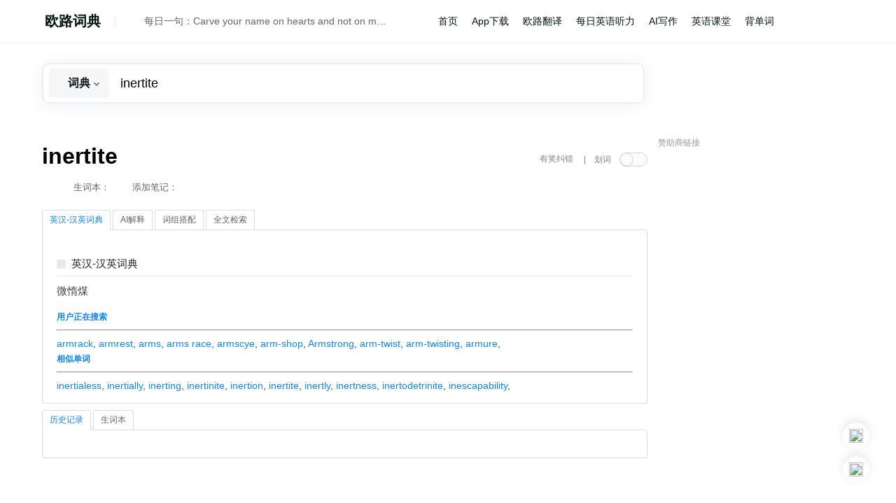

--- FILE ---
content_type: text/html; charset=utf-8
request_url: https://www.google.com/recaptcha/api2/aframe
body_size: 266
content:
<!DOCTYPE HTML><html><head><meta http-equiv="content-type" content="text/html; charset=UTF-8"></head><body><script nonce="J77vMtU9M7dDTLLBSVUeEw">/** Anti-fraud and anti-abuse applications only. See google.com/recaptcha */ try{var clients={'sodar':'https://pagead2.googlesyndication.com/pagead/sodar?'};window.addEventListener("message",function(a){try{if(a.source===window.parent){var b=JSON.parse(a.data);var c=clients[b['id']];if(c){var d=document.createElement('img');d.src=c+b['params']+'&rc='+(localStorage.getItem("rc::a")?sessionStorage.getItem("rc::b"):"");window.document.body.appendChild(d);sessionStorage.setItem("rc::e",parseInt(sessionStorage.getItem("rc::e")||0)+1);localStorage.setItem("rc::h",'1762639278271');}}}catch(b){}});window.parent.postMessage("_grecaptcha_ready", "*");}catch(b){}</script></body></html>

--- FILE ---
content_type: text/javascript
request_url: https://ting.eudic.net/js/dictjs.min.js?v=wxeuT4ahdMXoEYpvP3JfBOm8l9WvjBnAfabipNM8kuo
body_size: 56307
content:
function handleLoadedListener(){document.addEventListener("click",function(n){var t=n.target.closest("a"),i;t&&t.href.startsWith("sound://")?(n.preventDefault(),handleSoundLinkClick(t)):t&&t.href.startsWith("entry://")?(n.preventDefault(),handleEntryLinkClick(t)):(n.target.nodeName.toLowerCase()=="a"||t)&&!n.target.onclick&&(i=n.target.href||(t?t.href:""),i&&(/\/dicts/.test(i)||/\/ciyuan/.test(i))&&!/\/cg/.test(i)&&(n.target.href?n.target.href=handleHrefClick(i):t&&(t.href=handleHrefClick(i))),i&&/(^https?:\/\/).*\.(mp3|wav|ogg|m4a|aac)(\?.*)?$/i.test(i)&&(n.preventDefault(),new Audio(i).play().catch(n=>console.log(n))))},!0);($(".miniSearchDictBox").length>0||$(".mobileDictContent").length>0)&&createPendingLoadObserver();getAnchorHref();setTimeout(eudic_appendCompactRemovedBodyStyle,0)}function handleHrefClick(n){var f;if(/MiniDictSearch2/i.test(n))return n;var t=window.location.href,u=n,[i,r]=n.split("/").pop().split(/[#\/]/);return i=decodeURIComponent(decodeURIComponent(i)),/MiniDictSearch2/i.test(t)&&(u=t.replace(/(word=)[^&]+/,`$1${i}`)+(r?`#${r}`:"")),f=/(\/dicts\/[a-z]{2}\/)([^\/]+)/i,f.test(t)&&(u=t.replace(f,`$1${i}`)+(r?`#${r}`:"")),u}function handleSoundLinkClick(n){var t=n.href.replace("sound://","/"),i=new Audio(t);i.play().catch(n=>{console.log("音频播放失败:",n)})}function handleEntryLinkClick(n){var[r,t]=n.href.replace("entry://","").split(/[#\/]/),i=window.location.href,u=/(\/dicts\/[a-z]{2}\/)([^\/]+)/i;if(u.test(i)){window.location.href=i.replace(u,`$1${r}`)+(t?`#${t}`:"");return}if(/MiniDictSearch2/i.test(i)){window.location.href=i.replace(/(word=)[^&]+/,`$1${r}`)+(t?`#${t}`:"");return}}function createPendingLoadObserver(){pendingLoadObserver=new IntersectionObserver(handleIntersect,{root:null,rootMargin:"0px",threshold:0});document.querySelectorAll(".eudic_pending_load").forEach(n=>{n&&pendingLoadObserver.observe(n)})}function handleIntersect(n,t){n.forEach(n=>{if(n.intersectionRatio>0){console.log("handleIntersect = "+n.target.id);try{var i=n.target.getElementsByClassName("expDiv")[0];if(i&&i.style.display==="none")return}catch(r){console.warn("handleIntersect error = "+r)}getDictContent(n.target.id);n.target.classList.remove("eudic_pending_load");t.unobserve(n.target)}})}function getDictContent(n){var t=$("#page-status").val();$.ajax({url:`/Dicts/${lang}/tab-detail/${n.split("ID")[1]}`,type:"POST",data:{status:t},success:function(t){eudic_setInnerHTML($("#"+n+"child"),t);getAnchorHref()},error:function(n,t,i){console.error("请求失败:",i)}})}function eudic_setInnerHTML(n,t){var c=document.getElementsByClassName("filterResultTip")[0],r,o,l,s,h,u,f,i,e;for(c&&t.indexOf("filterResultTip")>-1&&(c.style.display="none"),t=t.replace(new RegExp("document.write\\(","g"),'$("body").append('),r=/<script\s+src="([^"]+)"[^>]*><\/script>/gi,o=t.match(r),n.html(o?t.replace(r,""):t),o&&(l=t.match(r)||[],l.forEach(function(n){var i=n.match(/src=["']([^"']+)["']/),t;i&&i[1]&&(t=document.createElement("script"),t.src=i[1],t.onload=function(){checkContentLoaded()},document.body.appendChild(t))})),t.indexOf("eudic_pending_load")>0&&appendPendingLoadElement(n[0]),s=t.match(/onload=['"]([^"]+)['"]/),h=s?s[1]:null,h&&eudic_delayEval(h,200),u=document.getElementsByClassName("filterResultTip"),f=null,i=0;i<u.length;i++)if(u[i].style.display!=="none"){f=u[i];break}e=document.getElementById("liju_ting_loadmore_container");f&&e&&e.parentNode.insertBefore(f,e.nextSibling);setTimeout(eudic_appendCompactRemovedBodyStyle,0)}function appendPendingLoadElement(n){n.querySelectorAll(".eudic_pending_load").forEach(n=>{n&&pendingLoadObserver.observe(n)})}function eudic_delayEval(n,t){setTimeout(function(){eval(n)},t)}function checkContentLoaded(){if($(".miniSearchDictBox").length>0){var n=document.addEventListener;document.addEventListener=function(t,i,r){console.log("addEventListener.type",t);t==="DOMContentLoaded"&&setTimeout(i,0);n(t,i,r)};setTimeout(()=>document.addEventListener=n,1e3)}else document.dispatchEvent(new Event("DOMContentLoaded"))}function getAnchorHref(){document.querySelectorAll('a[href^="#"]').forEach(n=>{n.onclick||n.addEventListener("click",function(n){n.preventDefault();const t=this.getAttribute("href");if(t!=="#"){const n=document.querySelector(t);n&&n.scrollIntoView()}})})}function init_sound(n){for(var e=document.getElementById(n),f=e.querySelectorAll(".lj_item"),t=0;t<f.length;t++){var u=f[t],o=u.getElementsByClassName("channel")[0],i=u.getElementsByClassName("line")[0],r=u.getElementsByClassName("exp")[0];i.innerHTML+='<div><div class="btn_ting_pronounce voice-js"  data-rel="'+sound(i.innerText)+'"><\/div><\/div>';i.outerHTML='<span class="liju_index">'+parseInt(t+1)+".<\/span>"+i.outerHTML;r&&r.classList.contains("mt")&&(r.querySelector(".machinneTransTip")||(r.innerHTML+='<span class="machinneTransTip">机翻<\/span>'))}}function sound(n){var t=encodeURIComponent(Base64.encode(n));return"langid="+lang+"&txt=QYN"+t}function eudic_appendCompactRemovedBodyStyle(){function h(n){try{try{var t=n.cssRules||n.rules;e(t)}catch(u){n.href&&(i.push(n.href),o())}}catch(r){console.log("eudic_appendCompactRemovedBodyStyle error:",r)}}function e(t){for(var r,u,i=0;i<t.length;i++)r=t[i],r instanceof CSSStyleRule&&(u=r.selectorText.trim(),u.endsWith("eudic_compact_remove")&&n.push(r))}function o(){if(!(t>=s)&&i.length!==0){const n=i.shift();t++;fetch(n).then(t=>{if(!t.ok)throw new Error(`Failed to fetch: ${n}, status: ${t.status}`);return t.text()}).then(n=>{const t=c(n);return Promise.resolve(t).then(e).catch(console.error)}).catch(n=>{console.error(n)}).finally(()=>{t--,setTimeout(o,0)})}}function c(n){return new Promise(t=>{const i=document.createElement("style");i.textContent=n;document.head.appendChild(i);requestAnimationFrame(()=>{const n=i.sheet.cssRules||i.sheet.rules;document.head.removeChild(i);t(n||[])})})}function l(){for(var i,f,c,r=0;r<n.length;r++)if(i=n[r],i instanceof CSSStyleRule){var o=i.selectorText.replace(new RegExp("eudic_compact_remove$"),""),s="eudic_compact_style"+o,t=document.getElementById(s);if(t)continue;if(t=document.createElement("style"),t.id=s,t instanceof HTMLStyleElement){for(f=0;f<u.length;f++){var e=u[f],h=i.style.getPropertyValue(e),l=i.style.getPropertyPriority(e);if(h.length>0){if(e==="line-height"&&l!=="important")continue;t.style.setProperty(e,h)}}c=o+"{ "+t.style.cssText+" }";t.style.cssText="";t.removeAttribute("style");t.innerHTML=c;t.className="eudic-compact-style-list";document.head.appendChild(t)}}}for(var f,u=["font-size","font-family","color","line-height","counter-reset"],n=[],s=3,t=0,i=[],r=0;r<document.styleSheets.length;r++)f=document.styleSheets[r],h(f);setTimeout(l,1e3)}function stopPropagation(n){n=n||window.event;n.stopPropagation?n.stopPropagation():n.cancelBubble=!0}function preventDefault(n){n=n||window.event;n.preventDefault?n.preventDefault():n.returnValue=!1}function getTarget(n){return n.target||window.event.srcElement}function getPosition(n){var t,i;return window.event?(t=window.event.clientX+(document.documentElement.scrollLeft||document.body.scrollLeft),i=window.event.clientY+(document.documentElement.scrollTop||document.body.scrollTop),{x:t,y:i}):(t=n.pageX,i=n.pageY,{x:t,y:i})}function pageX(n){return n.offsetParent?n.offsetLeft+pageX(n.offsetParent):n.offsetLeft}function pageY(n){return n.offsetParent?n.offsetTop+pageY(n.offsetParent):n.offsetTop}function scrollY(){var n=document.documentElement;return self.pageYOffset||n&&n.scrollTop||document.body.scrollTop}function getSelectedText(){return window.getSelection?window.getSelection().toString():document.getSelection?document.getSelection():document.selection?document.selection.createRange().text:void 0}function setCookie(n,t){var r=new Date,u="",i,f;for(r.setTime(r.getTime()+15768e8),i=0,f=n.length;i<f;i++)u=u+n[i]+"="+t[i]+";";document.cookie=u+"expires="+r.toGMTString()}function getCookie(n){for(var i=document.cookie.split(";"),u=i.length,r,t=0;t<u;t++)if(r=i[t].split("=")[0].replace(/\s*/,""),n==r)return i[t].split("=")[1]}function getElementsByClassName(n,t,i){var u,f,o,e,r;for(i=i||document,u=t=="*"&&i.all?i.all:i.getElementsByTagName(t),f=[],n=n.replace(/\-/g,"\\-"),o=new RegExp("(^|\\s)"+n+"(\\s|$)"),r=0;r<u.length;r++)e=u[r],o.test(e.className)&&f.push(e);return f}function getStyle(n,t){var u=t.replace(/-([a-z])/g,function(n,t){return t.toUpperCase()}),i=n.style[u],r;return i||(document.defaultView&&document.defaultView.getComputedStyle?(r=document.defaultView.getComputedStyle(n,null),i=r?r.getPropertyValue(t):null):n.currentStyle&&(i=n.currentStyle[u])),i=="auto"?"":i}function addrecentsought(){$(".hot_search_header").find("li").click(function(){$(".hot_search_header li").removeClass("hot_search_li_active");$(this).addClass("hot_search_li_active");switch($(this).index()){case 0:$(".today_search").hide();$(".hot_ting").show();break;case 1:$(".today_search").show();$(".hot_ting").hide()}});var n=$("#page-status").attr("lang");$.ajax({url:"/home/HomePageList",dataType:"json"}).done(function(t){var u,i,r,f;if(t){for(u="历史搜索：<ul>",t.recent!=null&&($.each(t.recent,function(t,i){u+='<li><a href="/dicts/'+n+"/"+i+'">'+escapeHtml(i)+"<\/a><\/li>"}),u+="<\/ul>",$("#recent-sought").append(u)),i=0;i<4;i++)for(r=i*7;r<(i+1)*7;r++)f=r+1,$(".today_search").find("div").eq(i).find("ul").append('<li><a target="__blank" href="/dicts/'+n+"/"+t.hot[r]+'"><i>'+f+".<\/i>"+t.hot[r]+'<\/a><label class="hot_fire_icon hot_icon" style="visibility:hidden;"><\/label><\/li>');$(".today_search").find("div").eq(0).find("ul li").each(function(n){n<3&&($(this).find(".hot_fire_icon").css("visibility","visible"),$(this).addClass("hotLightLi"))});$(".hot_search").show();$.each(t.ting,function(n,t){var i='<li><a target="_blank" href="'+t.url+'"><div class="hot_ting_left" data-id="'+t.uuid+'"><img src="'+t.image_origin+'" alt="" /><\/div><div class="hot_ting_right"><p class="ting_right_p1">'+t.title+'<\/p><p class="ting_right_p3"><i><\/i><span class="date_span"><label class="hot_date hot_icon"><\/label>'+t.update_time.replace(/\//g,"-")+"<\/span><\/p><\/div><\/a><\/li>";t.item_type==3&&(i='<li><a target="_blank" href="'+t.url+'"><div class="hot_ting_left" data-id="'+t.uuid+'"><img src="'+t.image_origin+'" alt="" /><\/div><div class="hot_ting_right"><p class="ting_right_p1">'+t.title+'<\/p><p class="ting_right_p3"><span class="downCount"><label class="hot_download hot_icon"><\/label><span>推广<\/span><\/span><i><\/i><span class="date_span"><label class="hot_date hot_icon"><\/label>'+t.update_time.replace(/\//g,"-")+"<\/span><\/p><\/div><\/a><\/li>");$(".hot_ting ul").append(i)});$(".hot_search").length>0&&$(".footer-index").css("position","static")}})}function initautocomplete(n){function f(){t.height("auto");var n=t[0].scrollHeight;t.val().trim()===""?t.height(u):t.height(Math.max(n,u))}var t=$(".home-search-input"),u=t.height(),i,r;t.on("input propertychange",f);t.on("input paste",function(){$(this).attr("rows",Math.max(1,$(this).val().split("\n").length))}).trigger("input");$("#dic-input").val().length>0?$(".sp_input_placeholder").hide():$("#dic-input").focus();$("#dic-input").focus(function(){$("body").bind("keyup",function(){$(".sp_input_placeholder").hide();var n=$("#dic-input").val();n.length>0?$(".sp_input_placeholder").hide():$(".sp_input_placeholder").show()})});i=!1;$("#dic-input").mouseover(function(){$(this).focus()}).on("keydown",function(){i=!1}).on("keyup",function(){i=!0}).focus(function(){(n=="searchbar"||i)&&$(this).val()!==""&&($(this).select(),i=!1)});$("#dic-input").on("input",function(){var n=$(this).val(),t;n.includes("/")&&(t=n.replace(/\//g,"é"),$(this).val(t))});/translation/i.test(window.location.href)&&$("#tbOrgText").focus();$("#dic-input").autocomplete({source:function(n,t){$.getJSON("/dicts/prefix/"+n.term,null,t)},autoFocus:!1,select:function(n,t){t.item&&($(n.target).val(t.item.value),$("#recordid").val(t.item.recordid),t.item.recordtype=="CG"&&($("#forcecg").val(!0),$("#cgformidx").val(t.item.cgformidx)));$(n.target.form).submit()}}).data("autocomplete")._renderItem=function(n,t){var i=null,r;return t.tag=="CgSuggestion"?t.recordtype=="Dict"?i="<span class='autocmpt-word'><span class='autocmpt-hl'>"+t.value+"<\/span><br />动词原形提示<\/span><\/span>":t.recordtype=="CG"&&(t.cgformidx==0?i="<span class='autocmpt-word'><span class='autocmpt-hl'>显示"+t.value+"的变位<\/span><br />"+t.label+"<\/span><\/span>":(r=t.cgformidx+1,i="<span class='autocmpt-word'>显示 "+t.label+" 的变位（"+r+"）<\/span>")):i='<div class="autocmpt-exp">'+t.label+"<\/div><span class='autocmpt-word'>"+t.hlword+"<\/span>",$("<li><\/li>").data("item.autocomplete",t).append("<a>"+i+"<\/a>").appendTo(n)};r=$(".yt-close");r&&(getCookie("ytclose")&&$("#ysjjTip").hide(),r.click(function(){$("#ysjjTip").hide();setCookie(["ytclose","path"],["none","/"])}))}function escapeHtml(n){return n.replace(/[&<>"']/g,function(n){switch(n){case"&":return"&amp;";case"<":return"&lt;";case">":return"&gt;";case'"':return"&quot;";case"'":return"&#039;"}})}function handleKeyDown(n){var t=getTarget(n),i;if(t.className!="lj_sug_comment_text"&&t.className!="sta-text"&&t.className!="cf-desc"&&t.className!="cf-contact"&&t.className!="noteContent"&&t.id!="input-username"&&t.id!="input-password"&&t.id!="CaptchaInputText"&&n.ctrlKey!=1&&n.altKey!=1&&n.metaKey!=1){for(i=48;i<=57;i++)n.which==i&&($("#dic-input")[0].focus(),$(".sp_input_placeholder").hide());for(i=65;i<=90;i++)n.which==i&&($("#dic-input")[0].focus(),$(".sp_input_placeholder").hide());(n.which==32||n.which==189)&&($("#dic-input")[0].focus(),$(".sp_input_placeholder").hide())}}function initsearchpage(n){function e(n){var u=getPosition(n),f=getTarget(n);t.css("left",u.x-i-21+"px");t.css("top",u.y-r+"px")}function u(){var t=$(window).scrollLeft(),n=parseInt($("#bodycontent").css("margin-right"));n<=56?$("#bodycontent").addClass("scroll"):$("#bodycontent").removeClass("scroll")}var f,i,r,t;setupRating(!0);f=$("#dict-body").offset().top-1;$("#side-bar-toggler").click(function(){$("#left-side-bar").toggleClass("left-side-bar-hidden");$("#side-bar-content").toggle()});$(".tab-toggler").click(function(){var n=$(this).parent();return $(this).hasClass("masker")&&(n=$(this).parent().parent()),n.tabs("option","active").toString()=="false"?(n.tabs("option","active",0),$(this).removeClass("tab-toggle-down")):(n.tabs("option","active",!1),$(this).addClass("tab-toggle-down")),!1});$("#customize-tabs").tabs({collapsible:!0});$("#exp-tabs").tabs({select:function(n,t){return $(t.panel).text()==""&&$(t.panel).html('<div style="text-align:center;margin-top:60px;color:#666"><img style="display:block;margin:0 auto" src="/Images/upload/loading.gif" /><br /> 数据加载中，请稍候...<\/div>'),!0},spinner:"加载数据...",selected:n,cache:!0,collapsible:!1,ajaxOptions:{type:"POST",data:{status:$("#page-status").val()},error:function(n,t,i,r){$(r.hash).html("对不起，页面加载错误，请刷新后重试。")}}}).bind("tabsselect",function(){$("#searchForm").hasClass("fixPos")&&$(window).scrollTop(f);$("#customize-tabs").addClass("tabs").removeClass("fixPos").attr("style","")}).bind("tabsload",function(n,t){var i=t.tab;i.innerText.indexOf("语维基词典")!=-1&&changeOlType(t.panel.id);createWikiNavigationButton(t.panel.id)});$("#exp-rating-login, #exp-note-login").click(function(n){n.stopPropagation();window.scrollTo(0,0);$(".gv_content").hide();$("#login-popup").show()});$("#login-popup").click(function(n){n.stopPropagation()});$(document).click(function(){$("#login-popup").hide()});$("#login-popup .close").click(function(){$("#login-popup").hide()});$("#customize-tabs").length&&$.ajax({url:"/dicts/CustomizeInfo?status="+$("#page-status").val(),datatype:"json",cache:!1}).done(function(n){var r=n.length,t,u,i;r==2&&($("#tabs-history").html(n[0]),$("#tabs-studylist").html(n[1]));r>2&&($("#tabs-history").html(n[0]),$("#tabs-studylist").html(n[1]),ratingRecord||($("#exp-rating").html(n[2]),setupRating()),t=n[3],t&&t.length>1?($("#noteRelate").text("编辑笔记："),u='<div id="ExpNote" class="explain_wrap"><div class="expHead"><a onclick ="expandIt(\'ExpNote\');return false;" href="#"> <span class="explain_collapse" id="ExpNoteImg"><\/span>我的笔记<\/a><\/div><div id="ExpNotechild" class="expDiv">'+t+"<\/div><\/div>",i=$("#translate div").eq(0).find(".explain_wrap")[0],i.parentNode.insertBefore($(u)[0],i),t=t.replace(/<br>/g,"\n").replace(/&nbsp;/g," "),new Note($("#noteContentArea"),$("#noteArea"),$("#exp-note"),$("#commitNote"),$("#cancelNote"),t)):new Note($("#noteContentArea"),$("#noteArea"),$("#exp-note"),$("#commitNote"),$("#cancelNote"),""))});$("#correct").click(function(n){n.stopPropagation();$(".gv_content").hide();$("#correctArea").show()});$("#correctArea").click(function(n){n.stopPropagation()});$(document).click(function(){$("#correctArea").hide()});$(".cf-close").click(function(){$(".cf-item li input").attr("checked",!1);$(".error").text("");$(".cf-desc")[0].value=$(".cf-desc")[0].defaultValue?$(".cf-desc")[0].defaultValue:"";$(".cf-contact")[0]&&($(".cf-contact")[0].value=$(".cf-contact")[0].defaultValue);$(".cf-contact, .cf-desc").css("color","#cecdcd");$("#correctArea").hide();$("#correctArea").css({left:"50%",top:"50%","margin-left":"-200px","margin-top":"-180px"})});$("#correctArea .headBar, #noteContentArea .headBar").bind("mousedown",function(n){var u=getTarget(n),f=getPosition(u);if(t=$(n.currentTarget).parent(),u.className=="cf-close")return!1;i=f.x-pageX(u);r=f.y-pageY(u);t.css({position:"fixed","margin-left":0,"margin-top":0,left:f.x-i-21+"px",top:f.y-r+"px"});document.onselectstart=function(){return!1};$(document).bind("mousemove",e)});$("#correctArea, #noteContentArea").bind("mouseup",function(){$(document).unbind("mousemove",e);document.onselectstart=null});$("body").bind("keydown",handleKeyDown);u();$(window).bind("resize",function(){u()});$("#scrollToTop #topBtn").hide();$(window).bind("scroll",function(){u();scrollY()==0?$("#scrollToTop #topBtn").fadeOut():$("#scrollToTop #topBtn").show()});$("#scrollToTop #topBtn").click(function(){$("html, body").animate({scrollTop:0},"200");$(this).fadeOut()});$("a[href*=frenchfriend]").click(function(){var n=$(".explain-Word .word").text();setTimeout(function(){var t=$("#ysjj");t?$("#ysjj .container").text()||ysjjQuery(n):setTimeout(arguments.callee(),200)},200)});searchFirst=!0;pageScrollPosition=new PageScrollPosition;cgFirst&&pageScrollPosition.initCgControl()}function initNofoundPage(){$("body").bind("keydown",handleKeyDown)}function ysjjQuery(n){$(".infobox.ysjj")&&ysjj.index==1&&($(".infobox.ysjj .ysjjicon").hide(),$(".infobox.ysjj h3").hide());ysjj.index>1&&($(".getMore span").show(),$(".getMore .uk-button").hide());var u=window.location.toString(),t="",i="",r;$.post("//"+window.location.host+"/dicts/fr/ysjj/frenchfriend/"+ysjj.index,{word:n},function(u){var f,e;u.success==!0&&(ysjj.state=1,$(".infobox.ysjj")&&($(".infobox.ysjj .ysjjicon").show(),$(".infobox.ysjj h3").show()),ysjj.total||(ysjj.total=u.content.Total),ysjj.index==1&&($("#ysjj").text(""),$("#ysjj").append('<div class="container"><p class="titles"><b class="word">词汇<\/b><b class="translate">推荐译文<\/b><\/p>')),f=u.content.Result,$(f).each(function(u){r=u%2==1?" odd":"";var f=this.SENTENCE_FOREIGN;$value='<dl class="lucene-list'+r+'"><dt><span class="text">'+f+"<\/span><\/dt><dd>";this.S_IMAGE&&($value+='<img style="float:right; margin:10px; width:180px; border:1px solid #ccc;" src="'+this.S_IMAGE+'" />');$value+='<span class="text">'+this.SENTENCE_TRANSLATION;this.S_AUDIO&&($value+='<a class="voice-js voice-button" data-rel="'+this.S_AUDIO+'"><\/a>');t=this.SENTENCE_DETAIL_EXPLANATION?'<p class="bz1">〈中文备注：'+this.SENTENCE_DETAIL_EXPLANATION+"〉<\/p>":"";i=this.SENTENCE_ADDITIONAL_INFO?'<p class="bz2">〈词条备注：'+this.SENTENCE_ADDITIONAL_INFO+"〉<\/p>":"";$value+=t+i+"<\/span><\/dd><\/dl>";$value=$value.replace(new RegExp(n,"g"),'<span class="highlight"><b>'+n+"<\/b><\/span>");$("#ysjj .container").append($value)}),ysjj.index==1&&($(".getMore").after($('<div class="uk-panel-box ysjjIntro"><a href="/payment/frenchfriend"><img src="https://static.frdic.com/web/ysjj/intro_1.jpg"/><\/a><\/div>')),$(".infobox.ysjj .title").show()),e=$(".lucene-list").size(),e<ysjj.total?($(".getMore span").hide(),$(".getMore .uk-button").show(),ysjj.index==1&&($(".getMore").show(),$(".getMore").click(function(){ysjjQuery(n)})),ysjj.index=ysjj.index+1):$(".getMore").hide(),$("#sound").ubaPlayer());u.success==!0&&u.content.Result==null&&$(".infobox.ysjj").hide();$(".dicBox")&&$(".dicBox").show()})}function setupRatingGroup(n){$(".exp-rating-star").rating({group:"管理生词本",callback:function(t){(t==null||t=="")&&(t=-1);var i=$("#page-status").attr("lang"),r=$("#page-status").attr("word");n&&(ratingRecord=!0);$.ajax({type:"POST",url:"/Dicts/SetStarRating",data:JSON.stringify({rating:t,word:r.trim(),lang:i}),contentType:"application/json",dataType:"json"})}})}function setupRating(n){$(".exp-rating-star").rating({cancel:"从生词本中删除",callback:function(t){(t==null||t=="")&&(t=-1);var i=$("#page-status").attr("lang"),r=$("#page-status").attr("word");n&&(ratingRecord=!0);$.ajax({type:"POST",url:"/Dicts/SetStarRating",data:JSON.stringify({rating:t,word:r.trim(),lang:i}),contentType:"application/json",dataType:"json"})}})}function add_cgtab(){cgFirst=!0;searchFirst&&pageScrollPosition.initCgControl();var n=$("#sp-cg-category-selector ul").height()+2,t=$("#sp-cg-category-selector ul").width();$("#sp-cg-category-selector ul").css({top:n,"margin-top":-n,width:t,height:"400px","overflow-y":"scroll"});/macintosh/.test(navigator.userAgent.toLowerCase())&&$("#sp-cg-category-selector ul").css({"margin-top":-n-20});$("#sp-cg-forms").css({"margin-left":t+10});n=$("#sp-cg-forms-selector ul").height()+4;$("#sp-cg-forms-selector ul").css({top:n,"margin-top":-n});$("#soundPlayer").ubaPlayer();$("#sp-cg-category-selector").click(function(){var t=$("#sp-cg-category-selector ul").css("visibility"),n;switch(t){case"hidden":n="visible";break;case"visible":n="hidden"}return $("#sp-cg-category-selector ul").css({visibility:n}),$("#sp-cg-category-selector .toggle").toggleClass("toggle-down"),!1});$("#sp-cg-forms-selector").click(function(){var t=$("#cg-forms-list").css("visibility"),n;switch(t){case"hidden":n="visible";break;case"visible":n="hidden"}return $("#cg-forms-list").css({visibility:n}),$("#sp-cg-forms-selector .toggle").toggleClass("toggle-down"),!1});$("#sp-cg-category-selector ul li a").click(function(){var n=$(this).text(),t=$(this).attr("href").substring(1),i=$("#sp-cg-forms-selector").attr("data-rel");return $("#sp-cg-category-selector ul").css({visibility:"hidden"}),$.ajax({url:"/Dicts/TabWithCgIdx",type:"POST",data:{pagestatus:$("#page-status").val(),whichcg:t,cgformidx:i}}).done(function(t){$("#expcg").html(t);$("#sp-cg-category-selector .line").text(n);$("#expcg").removeClass("fixPos");window.scrollTo(0,0)}),!1});$("#cg-forms-list li a").click(function(){var n=$(this).text(),t=$(this).attr("href").substring(1),i=$("#sp-cg-category-selector").attr("data-rel");return $("#cg-forms-list").css({visibility:"hidden"}),$.ajax({url:"/Dicts/TabWithCgIdx",type:"POST",data:{pagestatus:$("#page-status").val(),whichcg:i,cgformidx:t}}).done(function(t){$("#expcg").html(t);$("#sp-cg-forms-selector .line").text(n)}),!1});$("#show-all-cg").click(function(){var n=$("#sp-cg-forms-selector").attr("data-rel");return $.ajax({url:"/Dicts/TabWithCgIdx",type:"POST",data:{pagestatus:$("#page-status").val(),whichcg:99,cgformidx:n}}).done(function(n){$("#expcg").html(n);$("#sp-cg-forms-selector .line").text(text)}),!1});$(document).bind("click",function(n){var t=$(n.target);t.parents().hasClass("dropdown")||($("#cg-category-dl ul").css({visibility:"hidden"}),$("#cg-forms-list").css({visibility:"hidden"}),$("#cg-category-dl ul").removeClass("toggle-down"),$("#cg-forms-list").removeClass("toggle-down"))})}function queryMore(n,t){n.remove();$.ajax({url:"/dicts/LoadMoreLiju",data:"status="+$("#page-status").val()+"&start="+n.data("start")+"&type="+n.data("lijutype")+"&pos="+n.data("pos"),datatype:"json",type:"POST",cache:!1}).done(function(n){var i=$("#"+t).html();i+=n;$("#"+t).html(i);add_ljtab()})}function addWebLijuPosSwitch(){$(document).off("click","#liju_ting_loadmore").on("click","#liju_ting_loadmore",function(n){n.stopPropagation();queryMore($(this),"lj_ting")});$(document).off("click","#liju_dict_loadmore").on("click","#liju_dict_loadmore",function(n){n.stopPropagation();console.log("click_liju_dict_loadmore",Date.now());queryMore($(this),"lj_div")});$("li.liju_pos_item a").click(function(n){$(this).parent().siblings().removeClass("active");$(this).parent().addClass("active");var r=n.target.getAttribute("data-pos"),t=n.target.getAttribute("data-lijutype"),i="lj_"+t;t=="dict"&&(i="lj_div");$.ajax({url:"/dicts/LoadMoreLiju",data:"status="+$("#page-status").val()+"&start=0&pos="+r+"&type="+t,datatype:"json",type:"POST",cache:!1}).done(function(n){var t=$("#"+i).html();t=n;$("#"+i).html(t);add_ljtab()})})}function addIndex(n,t){var i;n.find(".index").length||(i=t+1,n.html(function(){return'<span class="index">'+i+".<\/span>"+n.html()}))}function add_ljtab(){var u=$("#page-status").attr("lang"),n,e,t,o,i,r,f;$("#lj_ting .line, #ExpLJ .line, #DictLiju .line").each(function(){var n="",t;$(this).find(".voice-js").length||(i=fixedEncodeURIComponent(Base64.encode($(this).text())),r=$(this).parent().parent(),f=r.attr("voice"),r.attr("type")=="ting"?(n+='<a href="javascript:void(0)" title="真人发音" class="voice-js voice-button" data-rel="langid=ting'+u+"&voicename="+r.attr("source")+"&txt=QYN"+i+'"><\/a>',t=r.find(".exp"),t&&t.hasClass("mt")&&$(t).append('<span class="machinneTransTip">机翻<\/span>')):f?(/normal_voice/.test(f)&&(n+='<a href="javascript:void(0)" title="真人发音" class="voice-js voice-button livePronun" data-rel="langid='+u+"&txt=QYN"+i+'&voicename=human_normal">真人<\/a>'),/slow_voice/.test(f)&&(n+='<a href="javascript:void(0)" title="真人发音" class="voice-js voice-button livePronun" data-rel="langid='+u+"&txt=QYN"+i+'&voicename=human_slow">慢速<\/a>')):n+='<a href="javascript:void(0)" title="真人发音" class="voice-js voice-button" data-rel="langid='+u+"&txt=QYN"+i+'"><\/a>',$(this).append(n),$(this).parent().prev().attr("title","播放原文"))});$("#lj_ting .line").each(function(n){addIndex($(this),n)});$("#ExpLJ .line").each(function(n){addIndex($(this),n)});$("#DictLiju .line").each(function(n){addIndex($(this),n)});$("#DictLiju .exp").each(function(n){addIndex($(this),n)});$(".lj_sug").each(function(){$(this).parent().parent().attr("type")=="ting"&&(o=$(this).parent().prev().find(".channel_title").text().replace(/「/g,"“").replace(/」/g,"”"),$(this).attr("class","lj_origin_sug").html(function(){return'<span class="lj_origin">「'+o+'」<\/span><span class="lj_sug">'+$(this).html()+"<\/span>"}))});$(".channel").hover(function(){$(this).find(".channel_title").css({visibility:"visible"})},function(){$(this).find(".channel_title").css({visibility:"hidden"})});$("#lj_ting .channel").click(function(){n=$(this).parent().attr("media");n=decodeURIComponent(n).split("|");e=n[0];t=n[1].split(",")[0];t=t.substring(1,t.length-1)});$("#lj_ting .lj_origin").click(function(){n=$(this).parent().parent().parent().attr("media");n=decodeURIComponent(n).split("|");e=n[0];t=n[1].split(",")[0];t=t.substring(1,t.length-1)});$("#soundPlayer").length&&$.fn.ubaPlayer&&$("#soundPlayer").ubaPlayer();$(".lj_item .content").hover(function(){$(this).find(".lj_sug").css("visibility","visible")},function(){$(this).find(".lj_sug_comment").length==0&&$(this).find(".lj_sug .lj_rateok").length==0&&$(this).find(".lj_sug").css("visibility","hidden")});$(".lj_sug .rateup").click(function(){rate_lj($(this).parent(".lj_sug"),1)});$(".lj_sug .ratedown").click(function(){rate_lj($(this).parent(".lj_sug"),-1)});$(".lj_sug .writesug").click(function(){var n,i,t,f,r,u;$(this).parent().next(".lj_sug_comment").length==0&&(n=$('<div class="lj_sug_comment"><\/div>'),n.insertAfter($(this).parent()),i=n.prev(".lj_sug"),t=$(this).parent().parent().parent(),t.attr("class")=="content"&&(t=t.parent()),f=t.attr("source"),n.append('提交更好的翻译或修改建议：<br><textarea class="lj_sug_comment_text" rows=3 cols=50><\/textarea><br>'),r=$('<input type="button" value="提交" />'),u=$('<input type="button" value="取消" />'),r.click(function(){var t={id:f,sug:n.find(".lj_sug_comment_text").val()};t.sug!=null&&t.sug.length!=0&&$.ajax({type:"POST",url:"/Dicts/RateLiju",data:JSON.stringify(t),contentType:"application/json",success:function(t){i.html(t);n.remove()}})}),u.click(function(){i.css("visibility","hidden");n.remove()}),n.append(r).append(u))})}function rate_lj(n,t){if(n!=null){var i=n.parent().parent(),r,u;i.attr("class")=="content"&&(i=i.parent());r=i.attr("source");u=i.attr("type");$.ajax({type:"POST",url:"/Dicts/RateLiju",data:'{id:"'+r+'",rating:'+t+',type:"'+u+'"}',contentType:"application/json",success:function(t){$(n).html(t)}})}}function expandAll(){var t=document.getElementById("elDicFCImg"),n=document.getElementById("elDicFCchild");n.style.display!="none"?(n.style.display="none",n=eval("elDicFFchild"),t=eval("elDicFFImg"),n.style.display="none",n=eval("elDicFEchild"),t=eval("elDicFEImg"),n.style.display="none"):(n.style.display="block",n=eval("elDicFFchild"),t=eval("elDicFFImg"),n.style.display="block",n=eval("elDicFEchild"),t=eval("elDicFEImg"),n.style.display="block")}function expandIt(n,t){var i=document.getElementById(n+"child"),r,u;t?u=t.innerHTML:r=document.getElementById(n+"Img");i.style.display!="none"?(i.style.display="none",t?t.innerHTML=u.replace(/-/,"+"):r.setAttribute("class","explain_expand")):(i.style.display="block",t?t.innerHTML=u.replace(/\+/,"-"):r.setAttribute("class","explain_collapse"))}function initThumbnail(){$("#word-thumbnail-image").hover(function(){$("#word-thumbnail-image .tool").css("visibility","visible")});$("#word-thumbnail-image").mouseleave(function(){$("#word-thumbnail-image .tool").css("visibility","hidden")});$("#word-thumbnail-image .report").click(function(){return confirm("如果您认为图片含有不合适的内容，可以向我们举报。\n举报后，该图片将暂时不被显示。")&&$.ajax({url:"/dicts/ThumbnailReport?word="+$("#word-thumbnail-image").attr("data-rel")}).done(function(){$("#word-thumbnail-image").html("")}),!1});$(".word-thumbnail-container a").click(function(){var i=$(this),t=i.parent(),r=$("#word-thumbnail-image"),n=i.attr("id"),u=r.attr("data-rel");if(n=="modify"){upload_thumbnail_btn();return}n=="praise"&&(n="up");n=="step"&&(n="down");$(this).parent().hasClass("voted")||$.ajax({url:"/dicts/ThumbnailVote?word="+u+"&type="+n}).done(function(n){n&&n.Voteup.toString()&&n.Votedown.toString()&&(t.find($("#praise")).text(n.Voteup),t.find($("#step")).text(n.Votedown),t.addClass("voted"))})});$("#word-thumbnail-image .change, #word-thumbnail-image img").click(function(){return $.ajax({url:"/dicts/ThumbnailSelect?word="+$("#word-thumbnail-image").attr("data-rel"),dataType:"json"}).done(function(n){$("#thumbnail-selector").remove();$("body").append('<div id="thumbnail-selector"><ol><\/ol><\/div>');$.each(n.Img,function(n,t){$("#thumbnail-selector ol").append($('<li data-rel="'+t.Id+'"><img src="'+t.Url+'"/><\/li>'))});$("#thumbnail-selector ul").selectable();$("#thumbnail-selector li").click(function(){$(this).addClass("ui-selected").siblings().removeClass("ui-selected")});$("#thumbnail-selector").dialog({show:{effect:"slide",direction:"up"},hide:{effect:"slide",direction:"up"},height:400,width:550,title:"候选图片",buttons:{"选择":function(){var n,t,i;$(this).dialog("close");n=$("#thumbnail-selector .ui-selected img");n.length>0&&($("#word-thumbnail-image img").attr("src",n.attr("src")),t=$("#word-thumbnail-image").attr("data-rel"),i=$("#thumbnail-selector .ui-selected").attr("data-rel"),$.ajax({url:"/dicts/ThumbnailSelectChange?word="+t+"&id="+i}))},"取消":function(){$(this).dialog("close")}}})}),!1})}function reportError(){}function changeOlType(n){var f=document.getElementById(n).getElementsByClassName("wikitionary")[0],i,t,e,u,r,o;if(f.getElementsByTagName("ol"))for(i=f.getElementsByTagName("ol"),t=0,e=i.length;t<e;t++)if(i[t].getElementsByTagName("ol"))for(u=i[t].getElementsByTagName("ol"),r=0,o=u.length;r<o;r++)u[r].setAttribute("type","a")}function createWikiNavigationButton(n){var t="",c,f,o;if(n)t=n;else{if($("#translate").length<1)return;t=$("#translate div")[0].id}var v="",l=$("#"+t+" #content h2"),h="";for(f=0,o=l.length;f<o;f++)o>10&&(f<parseInt(o/2)?h="left_change":f==parseInt(o/2)?h="left_center":f>parseInt(o/2)&&(h="")),v+="<div class='channel "+h+"'><a href='javascript:void(0)' class='c_inner'>"+l[f].innerHTML+"<\/a><\/div>";if(l.length>0&&document.getElementById(t).getElementsByClassName("itemCon_flag_tag")[0]==undefined){for($("#"+t).append("<div class='itemContainter'><div class='itemCon_flag_tag'><\/div><div class='warp'>"+v+"<\/div><div class='iteButton'><\/div><\/div>"),c=$("#"+t+" .itemContainter .channel"),f=0,o=c.length;f<o;f++)c[f].index=f;c.length>10&&$(".itemContainter .warp").css({"-moz-column-count":"2","-webkit-column-count":"2","column-count":"2","-moz-column-gap":"0px","-webkit-column-gap":"0px","column-gap":"0px"});var e=$("#translate").height()-110,r=document.documentElement.clientHeight,a=document.getElementById(t).getElementsByClassName("itemContainter")[0].getElementsByClassName("warp")[0],w=a.currentStyle?a.currentStyle:window.getComputedStyle(a,null),y=parseInt(w.height)+2,s=$("#dict-body").offset().top,i=document.body.scrollTop,p,u;document.getElementById(t).getElementsByClassName("itemContainter")[0].getElementsByClassName("warp")[0].style.display="none";i<s?(u=i+r-367,u>=e?($("#"+t).find(".itemContainter")[0].style.top="auto",$("#"+t).find(".itemContainter")[0].style.bottom="65px"):($("#"+t).find(".itemContainter")[0].style.top=i+r-367+"px",$("#"+t).find(".itemContainter")[0].style.bottom="auto")):(u=i+134+r-367,u>=e?($("#"+t).find(".itemContainter")[0].style.top="auto",$("#"+t).find(".itemContainter")[0].style.bottom="65px"):($("#"+t).find(".itemContainter")[0].style.top=i+134+r-367+"px",$("#"+t).find(".itemContainter")[0].style.bottom="auto"));$(window).scroll(function(){s=$("#dict-body").offset().top;i=document.body.scrollTop;r=document.documentElement.clientHeight;e=$("#translate").height()-110;i<s?(u=i+r-367,u>=e?($("#"+t).find(".itemContainter")[0].style.top="auto",$("#"+t).find(".itemContainter")[0].style.bottom="65px"):($("#"+t).find(".itemContainter")[0].style.top=i+r-367+"px",$("#"+t).find(".itemContainter")[0].style.bottom="auto")):(u=i+r-367,u>=e?($("#"+t).find(".itemContainter")[0].style.top="auto",$("#"+t).find(".itemContainter")[0].style.bottom="65px"):($("#"+t).find(".itemContainter")[0].style.top=i+134+r-367+"px",$("#"+t).find(".itemContainter")[0].style.bottom="auto"))});$("#"+t+" .itemContainter .channel").live("click",function(){var r=$("#"+t+" #content h2"),i=document.documentElement.scrollTop||document.body.scrollTop,n;$("#"+t+" #content h2").eq([this.index]).next().show();$("#"+t+" #content h2").eq([this.index]).css({background:"url(https://static.eudic.net/web/dict/dict_arrow_collapse.png) no-repeat center left / 13px 13px"});n=i<=134?$("#"+t+" #content h2")[this.index].offsetTop:$("#"+t+" #content h2")[this.index].offsetTop-114;$(window).scrollTop(n)});$(".itemContainter").live("mouseenter",function(){$(this).find(".warp").show();s=$("#dict-body").offset().top;i=document.body.scrollTop;u=i+r-367;p=$("#translate").height()+65;i<s?(u=i+r-367,u>=e?($("#"+t).find(".itemContainter")[0].style.top="auto",$("#"+t).find(".itemContainter")[0].style.bottom="65px"):($("#"+t).find(".itemContainter")[0].style.top=i+r-y-367+"px",$("#"+t).find(".itemContainter")[0].style.bottom="auto")):(u=i+r-367,u>=e?($("#"+t).find(".itemContainter")[0].style.top="auto",$("#"+t).find(".itemContainter")[0].style.bottom="65px"):($("#"+t).find(".itemContainter")[0].style.top=i+134+r-y-367+"px",$("#"+t).find(".itemContainter")[0].style.bottom="auto"))}).live("mouseleave",function(){$(this).find(".warp").hide();s=$("#dict-body").offset().top;i=document.body.scrollTop;u=i+r-367;p=$("#translate").height()+65;i<s?(u=i+r-367,u>=e?($("#"+t).find(".itemContainter")[0].style.top="auto",$("#"+t).find(".itemContainter")[0].style.bottom="65px"):($("#"+t).find(".itemContainter")[0].style.top=i+r-367+"px",$("#"+t).find(".itemContainter")[0].style.bottom="auto")):(u=i+r-367,u>=e?($("#"+t).find(".itemContainter")[0].style.top="auto",$("#"+t).find(".itemContainter")[0].style.bottom="65px"):($("#"+t).find(".itemContainter")[0].style.top=i+134+r-367+"px",$("#"+t).find(".itemContainter")[0].style.bottom="auto"))})}}function storeCurSearchType(n,t){var i=new Date;i.setTime(i.getTime()+864e5);document.cookie=n+"curSearchType="+escape(t)+";expires="+i.toGMTString()+";path=/"}function deleteCurSearchType(n){var t=new Date;t.setTime(t.getTime()+864e5);document.cookie=n+"curSearchType=;expires="+t.toGMTString()+";path=/"}function getCurSearchType(n){return document.cookie.length>0&&(cStart=document.cookie.indexOf(n+"curSearchType="),cStart!=-1)?(cStart=cStart+n.length+14,cEnd=document.cookie.indexOf(";",cStart),cEnd==-1&&(cEnd=document.cookie.length),unescape(document.cookie.substring(cStart,cEnd))):""}function initHomeSearchBar(n){var t=getCurSearchType("home"),i='<img class="transIcon" src="https://static.eudic.net/web/dict/indexTrans.png">';if(t==""||t==null||n=="en"&&t=="search_cg")$(".home-cur-search-type").html(`${i}<i>词典/翻译</i>`).attr("data-type","search_dict").attr("data-img","indexTrans"),$("#home_search_type_box span.typetwo").text("例句").attr("data-type","search_liju").attr("data-img","indexLiju"),$("#home_search_type_box span.typethree").text("变位").attr("data-type","search_cg").attr("data-img","indexConjugation"),$("#home_search_type_box").find(".typeone").addClass("cur").siblings().removeClass("cur"),$("#searchtype").attr("data-type","search_dict").val("search_dict");else switch(t){case"search_dict":$(".home-cur-search-type").html(`${i}<i>词典/翻译</i>`).attr("data-type","search_dict").attr("data-img","indexTrans");$("#searchtype").attr("data-type","search_dict").val("search_dict");$("#home_search_type_box span.typetwo").text("例句").attr("data-type","search_liju").attr("data-img","indexLiju");$("#home_search_type_box span.typethree").text("变位").attr("data-type","search_cg").attr("data-img","indexConjugation");break;case"search_liju":$(".home-cur-search-type").html(`${'<img class="" src="https://static.eudic.net/web/dict/indexLiju.png">'}<i>例句</i>`).attr("data-type","search_liju").attr("data-img","indexLiju");$("#searchtype").attr("data-type","search_liju").val("search_liju");$("#home_search_type_box span.typetwo").text("词典/翻译").attr("data-type","search_dict").attr("data-img","indexTrans");$("#home_search_type_box span.typethree").text("变位").attr("data-type","search_cg").attr("data-img","indexConjugation");break;case"search_cg":$(".home-cur-search-type").html(`${'<img class="" src="https://static.eudic.net/web/dict/indexConjugation.png">'}<i>变位</i>`).attr("data-type","search_cg").attr("data-img","indexConjugation");$("#searchtype").attr("data-type","search_cg").val("search_cg");$("#home_search_type_box span.typetwo").text("词典/翻译").attr("data-type","search_dict").attr("data-img","indexTrans");$("#home_search_type_box span.typethree").text("例句").attr("data-type","search_liju").attr("data-img","indexLiju")}$("body").bind("click",function(n){var t=n||window.event;t.target.className.indexOf("home-cur-search-type")==-1&&($(".home-cur-search-type").siblings(".arrowIcon").removeClass("arrowUp"),$("#home_search_type_box").removeClass("show"))});$(".home_search_type_box").click(function(n){n.stopPropagation();var t=$(".selectType").outerWidth(!0);console.log("selectedWidth,",t);$("#home_search_type_box").width(t);$(".home-cur-search-type").siblings(".arrowIcon").toggleClass("arrowUp");$("#home_search_type_box").toggleClass("show")});$("#home_search_type_box span").click(function(n){var e=n||window.event,i,r;$("#dic-input").focus();i=$(".home-cur-search-type").text();r=$(".home-cur-search-type").attr("data-type");curImg=$(".home-cur-search-type").attr("data-img");var f=$(this).text(),t=$(this).attr("data-type"),u=$(this).attr("data-img");$(".home-cur-search-type i").text(f);$(".home-cur-search-type img").attr("src","https://static.eudic.net/web/dict/"+u+".png");$(".home-cur-search-type").attr("data-type",t);$(".home-cur-search-type").attr("data-img",u);$(this).text(i);$(this).attr("data-type",r);$(this).attr("data-img",curImg);deleteCurSearchType("home");storeCurSearchType("home",t);$("#search-box").attr("class","home_search_box "+$(this).attr("class"));$("#searchtype").val(t).attr("data-type",t);$("#home_search_type_box").css("display","none");$("#select-type-box").removeClass("show");$(".home-cur-search-type").siblings(".arrowIcon").removeClass("arrowUp")});$("body").bind("keydown",function(n){var i,f;if(n.ctrlKey!=1&&n.altKey!=1&&n.metaKey!=1){for(i=48;i<=57;i++)n.which==i&&($("#dic-input")[0].focus(),$(".sp_input_placeholder").hide());for(i=65;i<=90;i++)n.which==i&&($("#dic-input")[0].focus(),$(".sp_input_placeholder").hide());if((n.which==32||n.which==189)&&($("#dic-input")[0].focus(),$(".sp_input_placeholder").hide()),n.which===13&&!n.shiftKey){n.preventDefault();$("#searchForm").submit();return}if(n.which==13&&n.shiftKey){n.preventDefault();$(".ui-autocomplete").hide();var t=$(".home-search-input"),r=t[0].selectionStart,e=t[0].selectionEnd,u=t.val();t.val(u.substring(0,r)+"\n"+u.substring(e));t[0].setSelectionRange(r+1,r+1);f=parseInt(t.attr("rows"))||1;t.attr("rows",f+1);t.height(t[0].scrollHeight)}}});$(".specialWordUl").on("click","li",function(){var t=$(this).text(),n;$("#dic-input").focus();n=$("#dic-input").val();$(".sp_input_placeholder").hide();$("#dic-input").val(n+t)})}function initSearchBar(){var n=getCurSearchType("home"),i,t;if(n!=""&&n!=null){console.log("initCurType",n);switch(n){case"search_dict":$(".cur-search-type").html("<i>词典<\/i>");$("#searchtype").val("search_dict");$("#select-type-box span.typeone").text("例句").attr("data-type","search_liju");$("#select-type-box span.typetwo").text("变位").attr("data-type","search_cg");$("#masker").removeClass("searchLiju");break;case"search_liju":$(".cur-search-type").html("<i>例句<\/i>");$("#searchtype").val("search_liju");$("#select-type-box span.typeone").text("词典").attr("data-type","search_dict");$("#select-type-box span.typetwo").text("变位").attr("data-type","search_cg");$("#masker").addClass("searchLiju");break;case"search_cg":$(".cur-search-type").html("<i>变位<\/i>");$("#searchtype").val("search_cg");$("#select-type-box span.typeone").text("例句").attr("data-type","search_liju");$("#select-type-box span.typetwo").text("词典").attr("data-type","search_dict");$("#masker").removeClass("searchLiju")}}else $(".cur-search-type").html("<i>词典<\/i>"),$("#select-type-box span.typeone").text("例句").attr("data-type","search_liju"),$("#select-type-box span.typetwo").text("变位").attr("data-type","search_cg");$("body").bind("click",function(n){var t=n||window.event;t.target.className.indexOf("cur-search-type")==-1&&($(".cur-search-type").siblings(".arrowIcon").removeClass("arrowUp"),$("#select-type-box").removeClass("show"))});$(".barSelectType").click(function(n){n.stopPropagation();$("#select-type-box").toggleClass("show");$(".cur-search-type").siblings(".arrowIcon").toggleClass("arrowUp")});i=$("#searchtype").val();$("#select-type-box span").click(function(n){var f=n||window.event,r,u;$("#dic-input").focus(function(){$(this).select()}).focus();r=$(".cur-search-type").text();i=$(".cur-search-type").attr("data-type");u=$(this).text();t=$(this).attr("data-type");$(".cur-search-type").attr("data-type",t);$(".cur-search-type i").text(u);$(this).attr("data-type",i);$(this).text(r);$("#searchtype").val(t);deleteCurSearchType("home");storeCurSearchType("home",t);$("#select-type-box").removeClass("show");$(".cur-search-type").siblings(".arrowIcon").removeClass("arrowUp")})}function googletrans(){$.ajax({type:"GET",url:"http://translate.google.cn/translate_a/t?client=t&hl=en&sl=fr&tl=en&ie=UTF-8&oe=UTF-8&oc=1&otf=1&ssel=0&tsel=0&sc=2&q=hello",success:function(){}})}function uploadWordPicture(){var n=$("#word-thumbnail-image"),t=n.attr("data-rel");return $.ajaxFileUpload({url:"/dicts/uploadwordpicture?word="+t,type:"post",fileElementId:"postfile",dataType:"json",success:function(n){if(n.msg=="needauth")alert("请先登录后再上传");else if(n.msg=="deny")alert("格式不符合，仅支持 jpg/jpeg/png 格式图片");else if(n.msg=="fail")alert("上传失败");else if(n.msg=="conflict")alert("您已上传图片");else if(n.msg=="success"){$(".word-thumbnail-container").find("img").attr("src",n.url);var t=document.createElement("div");t.className="uplloadDialog";t.innerText="上传成功。";$("#translate").append(t);setTimeout(function(){$(t).remove()},1e3);alert("上传成功。")}},error:function(){alert("上传失败")}}),!0}function upload_thumbnail_btn(){var n=$("#postfile");n[0].click()}function check_order_status(n){var t=setInterval(function(){$.ajax({url:"/payment/CheckOrderStatus?orderid="+n,success:function(n){n.orderstatus>=1&&($("#purchase-success-content").show(),$("#purchase-weixin-content").hide(),clearInterval(t),order_complete())}})},2e3)}function isCookieSupported(){try{document.cookie="testCookie=1; expires=Mon, 01 Jan 2125 00:00:00 GMT; path=/";var n=document.cookie.includes("testCookie=1");return document.cookie="testCookie=; expires=Thu, 01 Jan 1970 00:00:00 GMT; path=/",console.log("支持cookie：",n),n}catch(t){return!1}}function getStorage(n){var r,t,i;if(isCookieSupported()){if(r=new RegExp("(^| )"+n+"=([^;]*)(;|$)"),t=document.cookie.match(r),t)return decodeURIComponent(t[2])}else return localStorage.getItem(n);return(i=localStorage.getItem(n),i)?i:null}function setStorage(n,t){if(isCookieSupported()){var i=new Date;i.setFullYear(2125,0,1);i.setHours(0,0,0,0);document.cookie=`${n}=${encodeURIComponent(t)};expires=${i.toUTCString()};path=/`}localStorage.setItem(n,t)}function migrateStorage(){var n=localStorage.getItem("AIExplainTag");n&&setStorage("AIExplainTag",n)}function initAIExplainHtml(){function n(n){var t=getStorage("AIExplainTag");getOriginTags(function(i){if(t){t=JSON.parse(t);var f=i.tags,u=i.explainType,r=u==="tag_dict"?t.selectTagDict:t.selectTagTrans;eudic_jquery(n+" .liju_pos_item").each(function(n,t){var f=eudic_jquery(this).find("a").text(),e=r.findIndex(function(n){return n.hasOwnProperty(f)}),i,u;e<0&&(i={},i[f]=1,r.splice(n,0,i));u=Object.keys(r[n])[0];r[n][u]==1?eudic_jquery(this).show():eudic_jquery(this).hide();updateTagHtml(t,u)});getAIPopupText();eudic_jquery(".ai_explain_popup_li").each(function(n){var t=Object.keys(r[n])[0];r[n][t]==1?eudic_jquery(this).find(".ai_explain_popup_input").prop("checked",!0):eudic_jquery(this).find(".ai_explain_popup_input").prop("checked",!1)})}else getAIPopupText(),eudic_jquery(".ai_explain_popup_input").prop("checked",!0)})}function t(){function t(){var t=getTargetSelector(),i;return t&&(i=document.querySelector(t),i)?(n(t),aiexp_observer.observe(i),!0):!1}if(!t()){var i=new MutationObserver(function(){t()&&i.disconnect()});i.observe(document.body,{childList:!0,subtree:!0})}}migrateStorage();t()}function getAISortMenu(){var n,t,i,r;sortableInstance&&(sortableInstance.destroy(),sortableInstance=null);eudic_jquery(".ai_explain_popup").css("display","flex");n=document.getElementById("ai_explain_drag");sortableInstance=new Sortable(n,{animation:200,ghostClass:"sortable-ghost",forceFallback:!0,fallbackTolerance:3,preventOnFilter:!1});t=document.querySelectorAll(".explain_wrap, .explain_wrap_styleless");t.forEach(function(n){(n.classList.contains("explain_wrap")||n.classList.contains("explain_wrap_styleless"))&&(n.style.webkitOverflowScrolling="unset")});eudic_jquery("body").css("transform")!=="none"&&(i=eudic_jquery("body").css("transform"),r=i.split("(")[1].split(")")[0],setPopupPosition(r));eudic_jquery("body").addClass("modalOpen")}function setAITagSort(){var f,r,e,i,s,y;eudic_jquery(".ai_explain_popup").hide();var h=getStorage("AIExplainTag"),c=!0,n=[],u=[],l=eudic_jquery("#ai_explain_tag").attr("data"),t={selectTagTrans:[],selectTagDict:[]};if(h&&(t=JSON.parse(h)),n=l==="tag_dict"?t.selectTagDict:t.selectTagTrans,n=[],eudic_jquery("#ai_explain_drag .ai_explain_popup_li").each(function(){var i=eudic_jquery(this).find(".name").text(),r=n.indexOf(i),t;r>-1&&n.splice(r,1);t={};eudic_jquery(this).find(".ai_explain_popup_input").prop("checked")?(t[i]=1,n.push(t),c=!1):(t[i]=0,n.push(t));u.push(i)}),c){for(eudic_jquery("#ai_explain_drag .ai_explain_popup_li .ai_explain_popup_input").prop("checked",!0),n=[],f=[],r=0;r<u.length;r++)e={},e[u[r]]=1,f.push(e);var o=n.concat(f),a=[],v={};for(i=0;i<o.length;i++)s=JSON.stringify(o[i]),v[s]||(a.push(o[i]),v[s]=!0);n=a}eudic_jquery("#ai_explain_tag .liju_pos_item").each(function(t,i){var r=Object.keys(n[t])[0];n[t][r]==1?eudic_jquery(this).show():eudic_jquery(this).hide();updateTagHtml(i,r)});switchFirstAITag();y=document.querySelectorAll(".explain_wrap, .explain_wrap_styleless");y.forEach(function(n){(n.classList.contains("explain_wrap")||n.classList.contains("explain_wrap_styleless"))&&(n.style.webkitOverflowScrolling="touch")});l=="tag_dict"?t.selectTagDict=n:t.selectTagTrans=n;setStorage("AIExplainTag",JSON.stringify(t));eudic_jquery("body").removeClass("modalOpen");sortableInstance&&(sortableInstance.destroy(),sortableInstance=null)}function switchFirstAITag(){var t=eudic_jquery("#ai_explain_tag .liju_pos_item:not([style='display: none;'])").first(),n;t.length>0&&(n=t.find("a").first(),eudic_switch_gpt(n[0],"#"+n.text().trim()),eudic_jquery("#eu_gpt_item,.tip").show(),eudic_jquery("#AI_EXPLAINChild").css("paddingBottom","1px"))}function toggleCheckbox(n){var t=eudic_jquery(n);t.checked=!t.checked}function getOriginTags(n){function u(){eudic_jquery(t+" .liju_pos_item").each(function(){var n=eudic_jquery(this).find("a").text();r.push(n)});var i=eudic_jquery("#ai_explain_tag").attr("data"),u={tags:r,explainType:i};n&&n(u)}var r=[],t=getTargetSelector(),i;t&&(eudic_jquery(t+" .liju_pos_item").length>0?u():(i=new MutationObserver(function(){eudic_jquery(t+" .liju_pos_item").length>0&&(u(),i.disconnect())}),i.observe(document.body,{childList:!0,subtree:!0})))}function getTargetSelector(){return eudic_jquery("#AI_EXPLAINChild").length?"#AI_EXPLAINChild":eudic_jquery("#AI_EXPLAINchild").length?"#AI_EXPLAINchild":eudic_jquery("#GPTchild").length?"#GPTchild":null}function getAIPopupText(){getOriginTags(function(n){var i=n.tags,t,r;for(eudic_jquery("#ai_explain_drag").html(""),t=0;t<i.length;t++)r=eudic_jquery("<li class='ai_explain_popup_li' data-id="+i[t]+"><input type='checkbox' class='ai_explain_popup_input' id='select"+t+"'><div class='ai_explain_popup_left'><label onclick='toggleCheckbox(select"+t+")' for='select"+t+"'><span class='name'>"+i[t]+"<\/span><span class='ai_explain_popup_line'><i><\/i><i><\/i><i><\/i><\/span><\/label><\/div><\/li>"),eudic_jquery("#ai_explain_drag").append(r)})}function updateTagHtml(n,t){var i=eudic_jquery(n),r,u;i.find("a").text(t);r=i.find("a").attr("onclick");r&&(u=r.replace(/eudic_switch_gpt\(this, '[^']*'\)/,"eudic_switch_gpt(this, '#"+t+"')"),i.find("a").attr("onclick",u))}function feedbackAIExplain(){var n=eudic_jquery("#ai_explain_status").attr("aitag")||"#例句",t=eudic_jquery("#ai_explain_status").attr("lang");eudic_jquery.ajax({url:aiexp_host+"/dicts/AiSuggestion",data:"status="+encodeURIComponent(eudic_jquery("#ai_explain_status").val())+"&tag="+n,datatype:"json",type:"POST",cache:!1}).done(function(n){eudic_jquery(".ai_explain_reply").show();eudic_jquery(".ai_explain_reply").text(n.Message);setTimeout(function(){eudic_jquery(".ai_explain_reply").hide()},2e3)})}function eudic_switch_gpt(n,t){eudic_jquery("#ai_explain_tag .liju_pos_item").removeClass("active");n.parentNode.classList.add("active");var i=document.getElementById("eu_gpt_item");i.setAttribute("pos",t);i.innerHTML="<span>加载中...<\/span>";eudic_jquery("#ai_explain_status").attr("aitag",t);getAiExplainStream(t)}function getAiExplainStream(n){currentXhr&&currentXhr.abort();var t=new XMLHttpRequest;t.open("POST",aiexp_host+"/dicts/AiExplainTabStream?status="+encodeURIComponent(eudic_jquery("#ai_explain_status").val())+"&tag="+encodeURIComponent(n),!0);t.onprogress=function(){var e=t.response,u,r,f,i,o,s;if(e)for(u=e.split("\n"),r=0;r<u.length;r++)f=u[r],f&&(i=JSON.parse(f),i.code>=200&&i.code<300?(o=i.data.result||i.data,insertAIContent(o,r,"",n),eudic_jquery("#eu_gpt_content .tip").show()):(s=i.message,eudic_jquery("#eu_gpt_item").html(s),eudic_jquery("#eu_gpt_content .tip").hide()));else console.error("XHR error:",t.status,t.statusText)};t.onload=function(){var e=t.response,f,i,u,r,o,s;if(e)for(f=e.split("\n"),i=0;i<f.length;i++)u=f[i],u&&(r=JSON.parse(u),r.code==200?(o=r.data.result||r.data,insertAIContent(o,i,"end",n)):(s=r.message,eudic_jquery("#eu_gpt_item").html(u.message)));else eudic_jquery("#eu_gpt_item").html("暂无AI解释"),console.error("XHR error:",t.status,t.statusText)};t.onerror=function(){console.error("XHR network error");eudic_jquery("#eu_gpt_item").html(t.statusText)};currentXhr=t;t.send()}function insertAIContent(n,t,i,r){if(n=formatText(n),eudic_jquery("#eu_gpt_item").attr("pos")==r)if(i=="end"){if(eudic_jquery("#eu_gpt_item").html('<div class="aiText transResult" id="aiTextCont">'+n+"<\/div>"),!useJQueryNoConflict)eudic_jquery("#eu_gpt_item").append('<span class="copyBtn">[<a href="cmd://dict/copy_trans_result?id=aiTextCont">复制<\/a>]<\/span>')}else t==0?(eudic_jquery("#eu_gpt_item").html(""),eudic_jquery("#eu_gpt_item").html('<div class="aiText transResult" id="aiTextCont">'+n+"<\/div>")):eudic_jquery("#eu_gpt_item .aiText").append(n)}function formatText(n){return typeof n!="string"?n===null||n===undefined?"":String(n):(n=n.replace(/\n/g,"<br>"),n=n.replace(/\*((?:&[^;]+;|[^<*]|<[^>]+>)+?)\*/g,"<em>$1<\/em>"),n=n.replace(/\*\*((?:&[^;]+;|[^*<]|<[^>]+>)+?)\*\*/g,"<strong>$1<\/strong>"),n=n.replace(/(\*|_)([^*_\s][^*_]*?[^*_\s])\1/g,"<em>$2<\/em>"),n=n.replace(/(\*\*|__)([^*_\s][^*_]*?[^*_\s])\1/g,"<strong>$2<\/strong>"),n.replace(/(^|\n|<br>)(#+)\s+(.*?)(\n|<br>|\r\n|$)/gm,(n,t,i,r)=>`${t}<h${Math.min(i.length,6)}>${r.trim()}</h${Math.min(i.length,6)}>`))}function setPopupPosition(n){parseFloat(n)>1?eudic_jquery(".ai_explain_popup .content").css({position:"absolute",top:"5%",left:"50%",width:"100%",transform:"translate(-50%, 15%) scale(0.7)","-webkit-transform":"translate(-50%, 15%) scale(0.7)"}):eudic_jquery(".ai_explain_popup .content").css({position:"absolute",top:"50%",left:"50%",transform:"translate(-50%,-50%)","-webkit-transform":"translate(-50%,-50%)"})}function getFlashObject(n){if(window.document[n])return window.document[n];if(navigator.appName.indexOf("Microsoft Internet")==-1){if(document.embeds&&document.embeds[n])return document.embeds[n]}else return document.getElementById(n)}function fixExpand(){for(var n=getElementsByClassName("explain_wrap","div",selectArea),t=0,i=n.length;t<i;t++)(function(t){n[t].id=n[t].id+"In";n[t].getElementsByTagName("div")[1].id=n[t].id+"Child";n[t].getElementsByTagName("img")[0]&&(n[t].getElementsByTagName("img")[0].id=n[t].id+"Img");n[t].getElementsByTagName("a")[0].className="noSlectTrans";n[t].getElementsByTagName("a")[0].onclick=null;n[t].getElementsByTagName("a")[0].onclick=function(){return expandIt(n[t].id),!1}})(t)}function selectTranslateArea(){}function selectTranslate(){}function fillOrgSound(){var i=$("#sel-srcLang option:selected").val(),n,t;i=="auto"&&(i=$("#sel-srcLang").val());n=$("#tbOrgText").val();n==""&&(n=$("#tbOrgText").text());t=fixedEncodeURIComponent(Base64.encode(n));t="langid="+i+"&txt=QYN"+t;$("#org").attr("data-rel",t)}function fillTransSound(){var t=$("#sel-destLang option:selected").val(),i=$("#tbTransResult").text(),n=fixedEncodeURIComponent(Base64.encode(i));n="langid="+t+"&txt=QYN"+n;$("#trans").attr("data-rel",n)}function fixedEncodeURIComponent(n){return encodeURIComponent(n).replace(/[!'()]/g,escape).replace(/\*/g,"%2A")}function ajaxTranslate(n){$(".destContainer").css("display","flex");$(".emptyContailer").hide();$("#tbTransResult span,#LLMTransResult span").html("翻译中，请稍候");var t={};t.appId=$("#transdiv").attr("token");t.to=$("#sel-destLang option:selected").val();$("#sel-srcLang option:selected").val()!="auto"&&(t.from=$("#sel-srcLang option:selected").val());t.text=$("#tbOrgText").val();t.text==""&&(t.text=$("#tbOrgText").text());t.contentType="text/plain";$.ajax({url:"/Home/TranslationAjax",data:t,type:"POST",error:function(){}}).done(function(n){fillData(n)});n=="all"&&$.ajax({url:"/Home/TranslationLLMAjax",data:t,type:"POST",error:function(){}}).done(function(n){fillLLMData(n)})}function fillData(n){var i=$("#page-status").attr("lang"),u=$("#tbOrgText").text(),t,r;i||(i=$("body").attr("class"));t=fixedEncodeURIComponent(Base64.encode(u));t="langid="+i+"&txt=QYN"+t;$("#tbOrgText a").attr("data-rel",t);r=n.replace(/<br>/g,"huanhangfu").replace(/</g,"&lt;").replace(/>/g,"&gt;").replace(/huanhangfu/g,"<br>");$("#tbTransResult span").html(r);t="langid="+i+"&txt=QYN"+fixedEncodeURIComponent(Base64.encode(n));$("#tbTransResult a").attr("data-rel",t);fillOrgSound();fillTransSound()}function fillLLMData(n){var i=$("#page-status").attr("lang"),r=$("#tbOrgText").text(),t;i||(i=$("body").attr("class"));t=fixedEncodeURIComponent(Base64.encode(r));t="langid="+i+"&txt=QYN"+t;$("#LLMTransResult span").html(n);t="langid="+i+"&txt=QYN"+fixedEncodeURIComponent(Base64.encode(n));$("#LLMTransResult a").attr("data-rel",t);fillLLMTransSound()}function fillLLMTransSound(){var t=$("#sel-destLang option:selected").val(),i=$("#tbTransResult").text(),n=fixedEncodeURIComponent(Base64.encode(i));n="langid="+t+"&txt=QYN"+n;$("#LLMTrans").attr("data-rel",n)}function _mstc17(n){var t,i;if(n!=null)for(t="",i=0;i<n.length;i++)t+=n[i].TranslatedText;fillData(t);fillLLMData(t)}function ajaxTranslateCallback(n){fillData(n);fillLLMData(n)}var pendingLoadObserver,SingleLogin,Coverage,GlobalVoice,PageScrollPosition,Note,ysjj,currentXhr,useJQueryNoConflict,eudic_jquery,$,translate,selectTransArea,fixElem,area,lang,staticHeight,originWord,completeWordIndex;document.addEventListener("DOMContentLoaded",handleLoadedListener);SingleLogin=function(n,t,i){var r=this,u;this.$loginSubmit=$("#loginSubmit");u=new Coverage;u.setContent($("#singleLogin"));this.$loginForm=$("#loginForm");this.redirect="";this.actionNode=t;this.close=null;n=="false"&&this.actionNode.click(function(n){n.preventDefault();u.show();r.close=u.getClose();r.redirect=i.call(this);r.$loginSubmit.bind("click",function(n){n.preventDefault();$.ajax({type:"POST",url:r.$loginForm.attr("action"),data:r.$loginForm.serialize(),error:function(){},success:function(n){var i,t;n.errors&&(i=n.errors,$(".login-error").text(i));n.success&&(t=r.redirect,t=t.split("#")[1],t?(window.location.href=r.redirect,window.location.reload()):window.location.href=r.redirect)}})});r.$loginForm.attr("redirect",r.redirect);$("#login-qq, #login-weibo").bind("click",function(){var n=$(this).find("a").attr("href");n+=r.redirect;$(this).find("a").attr("href",n)});r.close&&r.close.click(function(){r.$loginSubmit.unbind("click");$("#login-qq, #login-weibo").unbind("click")})})};Coverage=function(){this.content=null;this.close=null};Coverage.prototype.setContent=function(n){this.content=n};Coverage.prototype.getClose=function(){return this.close};Coverage.prototype.setCloseIcon=function(n){for(var t in n)this.close.css(n)};Coverage.prototype.show=function(){var t,n,r;if(window.location.href.indexOf("#download")>-1||window.location.href.indexOf("/ting/article")>-1)$(".modalTingPurBox").show();else{window.scrolled=$(window).scrollTop();window.coverage||(t="$(window.coverage).hide();$('#coverageContent').css({'-webkit-transform':'scale(0.6)','-moz-transform':'scale(0.6)','-ms-transform':'scale(0.6)','-o-transform':'scale(0.6)'});$(window.masker).removeClass('hide');$(window.coverageContent).hide();window.scrollTo(0, window.scrolled);$(window.weixinQr2).hide();$(window.mainboard).show();",n=$('<div id="coverage"><\/div><div id="coverageContent"><div title="�ر�" class="closed" onclick="'+t+'">X<\/div>'),$("body").append(n),$("#coverageContent").append(this.content),$("#singleLogin").show(),$("#masker").addClass("hide"),$("#coverageContent .closed").appendTo(this.content),this.close=this.content.find(".closed"),window.coverage=n);$(".closed").css("background","none");$("#coverage").css({width:$("body").width(),height:$("body").height(),opacity:"0.7",position:"fixed"}).show();$("#masker").addClass("hide");var i=this.content.width(),r=this.content.height()+30,u=$("#coverageContent").width();$("#coverageContent").css({width:i,height:r,display:"block","margin-left":-i/2+"px","-webkit-transform":"scale(1)","-moz-transform":"scale(1)","-ms-transform":"scale(1)","-o-transform":"scale(1)",transform:"scale(1)"});r=$("#appendContent").height()/2;window.scrollTo(0,0)}};var Base64={_keyStr:"ABCDEFGHIJKLMNOPQRSTUVWXYZabcdefghijklmnopqrstuvwxyz0123456789+/=",encode:function(n){var f="",e,t,i,s,h,o,r,u=0;for(n=Base64._utf8_encode(n);u<n.length;)e=n.charCodeAt(u++),t=n.charCodeAt(u++),i=n.charCodeAt(u++),s=e>>2,h=(e&3)<<4|t>>4,o=(t&15)<<2|i>>6,r=i&63,isNaN(t)?o=r=64:isNaN(i)&&(r=64),f=f+Base64._keyStr.charAt(s)+Base64._keyStr.charAt(h)+Base64._keyStr.charAt(o)+Base64._keyStr.charAt(r);return f},decode:function(n){var t="",e,o,s,h,u,r,f,i=0;for(n=n.replace(/[^A-Za-z0-9\+\/\=]/g,"");i<n.length;)h=Base64._keyStr.indexOf(n.charAt(i++)),u=Base64._keyStr.indexOf(n.charAt(i++)),r=Base64._keyStr.indexOf(n.charAt(i++)),f=Base64._keyStr.indexOf(n.charAt(i++)),e=h<<2|u>>4,o=(u&15)<<4|r>>2,s=(r&3)<<6|f,t=t+String.fromCharCode(e),r!=64&&(t=t+String.fromCharCode(o)),f!=64&&(t=t+String.fromCharCode(s));return Base64._utf8_decode(t)},_utf8_encode:function(n){var i,r,t;for(n=n.replace(/\r\n/g,"\n"),i="",r=0;r<n.length;r++)t=n.charCodeAt(r),t<128?i+=String.fromCharCode(t):t>127&&t<2048?(i+=String.fromCharCode(t>>6|192),i+=String.fromCharCode(t&63|128)):(i+=String.fromCharCode(t>>12|224),i+=String.fromCharCode(t>>6&63|128),i+=String.fromCharCode(t&63|128));return i},_utf8_decode:function(n){for(var r="",t=0,i=c1=c2=0;t<n.length;)i=n.charCodeAt(t),i<128?(r+=String.fromCharCode(i),t++):i>191&&i<224?(c2=n.charCodeAt(t+1),r+=String.fromCharCode((i&31)<<6|c2&63),t+=2):(c2=n.charCodeAt(t+1),c3=n.charCodeAt(t+2),r+=String.fromCharCode((i&15)<<12|(c2&63)<<6|c3&63),t+=3);return r}},pageScrollPosition,searchFirst=!1,cgFirst=!1,ratingRecord=!1;$("#content h2").live("click",function(){var n=$(this).next().css("display");n=="block"?($(this).next().hide(),$(this).css({background:"url(https://static.eudic.net/web/dict/dict_arrow.png) no-repeat center left / 13px 13px"})):($(this).css({background:"url(https://static.eudic.net/web/dict/dict_arrow_collapse.png) no-repeat center left / 13px 13px"}),$(this).next().show())});GlobalVoice=function(n){this.word=n;this.$open=$(".globalVoice");this.$content=$(".gv_content");this.$close=$(".gv_close");this.init()};GlobalVoice.prototype.init=function(){var n=this,i,u,f,r,t=!1;this.$open.click(function(t){t.stopPropagation();$("#correctArea, #noteContentArea").hide();n.$content.show()});this.$close.click(function(){n.$content.hide()});this.$content.click(function(e){e.stopPropagation();u=$(e.target).attr("class");switch(u){case"like":t=!0;r="up";break;case"disLike":t=!0;r="down"}if(t&&(t=!1,i=$(e.target).parent(),f=i.attr("id"),$.ajax({url:"/dicts/PronounceVote?word="+n.word+"&id="+f+"&type="+r}).done(function(n){n&&i.html('<span class="liked">'+n.voteup+'<\/span><span class="disLiked">'+n.votedown+"<\/span>")})),$(e.target).attr("class").indexOf("gv-voice")>-1){var o=$(e.target).attr("data-rel");if(o){const n=new Audio(o);n.play().catch(n=>{console.log("paly_fail:",n)})}else console.log("none_mp3_url")}});$(document).click(function(){n.$content.hide()})};PageScrollPosition=function(){this.$content=$("#dict-body");this.$container=$("#bodycontent");this.$contents=$("#translate");this.top=this.$content.offset().top;this.$header=$("#exp-head");this.$nav=$(".ui-tabs-nav").eq(0);this.$cgControl=$("#cg-category-dl");this.$cgContent=$("#expcg");this.$append=$("#masker");this.$search=$("#searchForm");this.$position=this.$search;this.$custom=$("#customize-tabs");this.width=this.$content.width();this.left=$("#translate").offset().left-1;this.marginTop=this.$append.css("margin-top");this.marginLeft=parseInt(this.$container.css("margin-left"))+38;this.init()};PageScrollPosition.prototype.detectNav=function(){var n=this.$nav.height();n>30?this.$append.addClass("height"):this.$append.removeClass("height")};PageScrollPosition.prototype.initCgControl=function(){this.$cgControl=$("#cg-category-dl");this.$cgContent=$("#expcg");this.$append.addClass("cg");var n=this,t;$(".ui-state-default a").click(function(){t=$(this).attr("href");/expcg/.test(t)?n.$append.addClass("cg"):n.$append.removeClass("cg")});this.$cgControl.size()>0&&this.$append.height("101px")};PageScrollPosition.prototype.init=function(){var n=this;n.$cgControl.width(n.$content.width());this.scrollAction();$(document).bind("scroll",function(){n.scrollAction()});this.marginLeft=parseInt(n.$container.css("margin-left"))+38;this.$container.hasClass("scroll")&&(this.marginLeft+=36);this.$cgControl.hasClass("fixPos");$(window).bind("resize",function(){n.$cgControl.width(n.$content.width());n.detectNav();n.marginLeft=parseInt(n.$container.css("margin-left"))+38;n.$container.hasClass("scroll")&&(n.marginLeft+=36);n.$cgControl.hasClass("fixPos");n.width=n.$content.width();n.left=$("#translate").offset().left-1;n.$position.hasClass("fixPos")&&document.getElementById("exp-head")&&n.$header.width(n.width+2);$("body #head-bar #header-search #searchForm").width(n.width);$("body #head-bar #header-search .searchBar .search-input").width(n.width);n.$nav.width(n.width-2);$("#customize-tabs").length>0&&$("#customize-tabs .ui-tabs-nav").width(n.width-2)});n.$nav.width(n.width-2);$("#customize-tabs").length>0&&$("#customize-tabs .ui-tabs-nav").width(n.width-2)};PageScrollPosition.prototype.scrollAction=function(){var i;this.detectNav();var r,t=$(window).scrollTop(),u=$("#translate").height(),n=$(window).scrollLeft();this.$position.hasClass("fixPos")&&(this.$position.css({"margin-left":-n}),r=this.$container.hasClass("scroll")?-n+parseInt(this.$container.css("margin-left"))+74:-n+parseInt(this.$container.css("margin-left"))+38,this.$cgContent.hasClass("fixPos"));i=$("#body").offset().top;t>=i?(windowScrollTop=$(window).scrollTop(),this.$position.hasClass("fixPos")||document.getElementById("exp-head")&&(this.$position.addClass("fixPos"),$("#head-bar").addClass("fixBar"),$("html ul#ui-id-1").addClass("scrollCls")),document.getElementById("exp-head")&&(this.$cgControl&&!this.$cgControl.hasClass("fixPos")&&this.$cgContent.addClass("fixPos"),this.$position.css({left:this.left+"px"}),this.$header.width(this.width+2),this.$nav.width(this.width-2))):(this.$position.hasClass("fixPos")&&(this.$position.removeClass("fixPos").attr("style",""),this.$contents.attr("style",""),$("#head-bar").removeClass("fixBar"),$("html ul#ui-id-1").removeClass("scrollCls")),this.$cgControl&&this.$cgControl.hasClass("fixPos")&&(this.$cgControl.removeClass("fixPos").css({"margin-left":""}),this.$cgContent.removeClass("fixPos")));this.$custom.hasClass("tabs")?this.$custom.removeClass("tabs"):t>=u?this.$custom.hasClass("fixPos")||this.$custom.addClass("fixPos").width(this.width):this.$custom.hasClass("fixPos")&&this.$custom.removeClass("fixPos").attr("style","")};Note=function(n,t,i,r,u,f){var e=this;this.edit=i;this.contentArea=n;this.noteArea=t;this.noteContent=f;i.click(function(i){i.stopPropagation();n.css("display")=="none"&&($(".gv_content").hide(),n.show(),t.focus().val(e.noteContent))});r.click(function(){var i=t.val(),r=$("#page-status").attr("word"),u=$("#page-status").attr("lang");i=encodeURIComponent(i);$.ajax({type:"POST",url:"/Dicts/SetNote",data:"lang="+u+"&word="+r+"&note="+i,contentType:"application/x-www-form-urlencoded",dataType:"json",success:function(){var r,u,t,f;i=decodeURIComponent(i);n.hide();e.noteContent=i;r=$("#ExpNote")[0];r?(i=i.replace(/\n/g,"<br>").replace(/&nbsp;/g," "),u=$("#ExpNotechild"),u.html(i)):($("#noteRelate").text("编辑笔记："),t=$("#translate div").eq(0).find(".explain_wrap")[0],f='<div id="ExpNote" class="explain_wrap"><div class="expHead"><a onclick ="expandIt(\'ExpNote\');return false;" href="#"><span class="explain_collapse" class="imgEx" id="ExpNoteImg"><\/span>我的笔记<\/a><\/div><div id="ExpNotechild" class="expDiv">'+i+"<\/div><\/div>",t.parentNode.insertBefore($(f)[0],t))}})});u.click(function(){n.hide()});$(document).click(function(){n.hide()});n.click(function(n){n.stopPropagation()})};ysjj={index:1,total:"",state:0},function(){var n,t,i;try{if(n=$("#content .thumb.tright").find("img"),n)for(t=0,i=n.length;t<i;t++)n[t].getAttribute("width")&&n[t].parent().css({"max-width":n[t].getAttribute("width")+"px"})}catch(r){}}();$(document).on("click",".ui-tabs-nav li",function(){if($(this).hasClass("ui-tabs-active")&&$(this).find("a").text()==="AI解释")var n=setInterval(function(){$("#AI_EXPLAIN").length>0&&(clearInterval(n),initAIExplainHtml())},100)});var sortableInstance=null,aiexp_host="https://dict.eudic.net",aiexp_ver=20240703,aiexp_observer=new IntersectionObserver(function(n,t){n.forEach(function(n){n.isIntersecting&&(switchFirstAITag(),t.unobserve(n.target))})},{threshold:.8});useJQueryNoConflict=!0;$(function(){$(".PCEudiclist").length<1&&initAIExplainHtml()});
/**!
 * Sortable 1.15.6
 * @author	RubaXa   <trash@rubaxa.org>
 * @author	owenm    <owen23355@gmail.com>
 * @license MIT
 */
useJQueryNoConflict&&(eudic_jquery=jQuery.noConflict(),$=eudic_jquery),function(n,t){typeof exports=="object"&&typeof module!="undefined"?module.exports=t():typeof define=="function"&&define.amd?define(t):(n=n||self,n.Sortable=t())}(this,function(){"use strict";function vu(n,t){var r=Object.keys(n),i;return Object.getOwnPropertySymbols&&(i=Object.getOwnPropertySymbols(n),t&&(i=i.filter(function(t){return Object.getOwnPropertyDescriptor(n,t).enumerable})),r.push.apply(r,i)),r}function ot(n){for(var i,t=1;t<arguments.length;t++)i=arguments[t]!=null?arguments[t]:{},t%2?vu(Object(i),!0).forEach(function(t){bf(n,t,i[t])}):Object.getOwnPropertyDescriptors?Object.defineProperties(n,Object.getOwnPropertyDescriptors(i)):vu(Object(i)).forEach(function(t){Object.defineProperty(n,t,Object.getOwnPropertyDescriptor(i,t))});return n}function bi(n){"@babel/helpers - typeof";return bi=typeof Symbol=="function"&&typeof Symbol.iterator=="symbol"?function(n){return typeof n}:function(n){return n&&typeof Symbol=="function"&&n.constructor===Symbol&&n!==Symbol.prototype?"symbol":typeof n},bi(n)}function bf(n,t,i){return t in n?Object.defineProperty(n,t,{value:i,enumerable:!0,configurable:!0,writable:!0}):n[t]=i,n}function rt(){return rt=Object.assign||function(n){for(var i,r,t=1;t<arguments.length;t++){i=arguments[t];for(r in i)Object.prototype.hasOwnProperty.call(i,r)&&(n[r]=i[r])}return n},rt.apply(this,arguments)}function kf(n,t){if(n==null)return{};for(var u={},f=Object.keys(n),i,r=0;r<f.length;r++)(i=f[r],t.indexOf(i)>=0)||(u[i]=n[i]);return u}function df(n,t){var u,i,r,f;if(n==null)return{};if(u=kf(n,t),Object.getOwnPropertySymbols)for(f=Object.getOwnPropertySymbols(n),r=0;r<f.length;r++)(i=f[r],t.indexOf(i)>=0)||Object.prototype.propertyIsEnumerable.call(n,i)&&(u[i]=n[i]);return u}function gf(n){return ne(n)||te(n)||ie(n)||re()}function ne(n){if(Array.isArray(n))return pr(n)}function te(n){if(typeof Symbol!="undefined"&&n[Symbol.iterator]!=null||n["@@iterator"]!=null)return Array.from(n)}function ie(n,t){if(n){if(typeof n=="string")return pr(n,t);var i=Object.prototype.toString.call(n).slice(8,-1);return(i==="Object"&&n.constructor&&(i=n.constructor.name),i==="Map"||i==="Set")?Array.from(n):i==="Arguments"||/^(?:Ui|I)nt(?:8|16|32)(?:Clamped)?Array$/.test(i)?pr(n,t):void 0}}function pr(n,t){(t==null||t>n.length)&&(t=n.length);for(var i=0,r=new Array(t);i<t;i++)r[i]=n[i];return r}function re(){throw new TypeError("Invalid attempt to spread non-iterable instance.\nIn order to be iterable, non-array objects must have a [Symbol.iterator]() method.");}function ht(n){if(typeof window!="undefined"&&window.navigator)return!!navigator.userAgent.match(n)}function e(n,t,i){n.addEventListener(t,i,!ct&&wu)}function f(n,t,i){n.removeEventListener(t,i,!ct&&wu)}function ki(n,t){if(t){if(t[0]===">"&&(t=t.substring(1)),n)try{if(n.matches)return n.matches(t);if(n.msMatchesSelector)return n.msMatchesSelector(t);if(n.webkitMatchesSelector)return n.webkitMatchesSelector(t)}catch(i){return!1}return!1}}function bu(n){return n.host&&n!==document&&n.host.nodeType?n.host:n.parentNode}function d(n,t,i,r){if(n){i=i||document;do{if(t!=null&&(t[0]===">"?n.parentNode===i&&ki(n,t):ki(n,t))||r&&n===i)return n;if(n===i)break}while(n=bu(n))}return null}function c(n,t,i){if(n&&t)if(n.classList)n.classList[i?"add":"remove"](t);else{var r=(" "+n.className+" ").replace(ku," ").replace(" "+t+" "," ");n.className=(r+(i?" "+t:"")).replace(ku," ")}}function t(n,t,i){var r=n&&n.style;if(r){if(i===void 0)return document.defaultView&&document.defaultView.getComputedStyle?i=document.defaultView.getComputedStyle(n,""):n.currentStyle&&(i=n.currentStyle),t===void 0?i:i[t];t in r||t.indexOf("webkit")!==-1||(t="-webkit-"+t);r[t]=i+(typeof i=="string"?"":"px")}}function pt(n,i){var r="",u,f;if(typeof n=="string")r=n;else do u=t(n,"transform"),u&&u!=="none"&&(r=u+" "+r);while(!i&&(n=n.parentNode));return f=window.DOMMatrix||window.WebKitCSSMatrix||window.CSSMatrix||window.MSCSSMatrix,f&&new f(r)}function du(n,t,i){if(n){var u=n.getElementsByTagName(t),r=0,f=u.length;if(i)for(;r<f;r++)i(u[r],r);return u}return[]}function st(){var n=document.scrollingElement;return n?n:document.documentElement}function s(n,i,r,u,f){var e,o,s,h,c,l,a,y;if(n.getBoundingClientRect||n===window){if(n!==window&&n.parentNode&&n!==st()?(e=n.getBoundingClientRect(),o=e.top,s=e.left,h=e.bottom,c=e.right,l=e.height,a=e.width):(o=0,s=0,h=window.innerHeight,c=window.innerWidth,l=window.innerHeight,a=window.innerWidth),(i||r)&&n!==window&&(f=f||n.parentNode,!ct))do if(f&&f.getBoundingClientRect&&(t(f,"transform")!=="none"||r&&t(f,"position")!=="static")){y=f.getBoundingClientRect();o-=y.top+parseInt(t(f,"border-top-width"));s-=y.left+parseInt(t(f,"border-left-width"));h=o+e.height;c=s+e.width;break}while(f=f.parentNode);if(u&&n!==window){var v=pt(f||n),p=v&&v.a,w=v&&v.d;v&&(o/=w,s/=p,a/=p,l/=w,h=o+l,c=s+a)}return{top:o,left:s,bottom:h,right:c,width:a,height:l}}}function gu(n,t,i){for(var r=lt(n,!0),e=s(n)[t],u,f;r;){if(u=s(r)[i],f=void 0,f=i==="top"||i==="left"?e>=u:e<=u,!f)return r;if(r===st())break;r=lt(r,!1)}return!1}function kt(n,t,r,u){for(var o=0,f=0,e=n.children;f<e.length;){if(e[f].style.display!=="none"&&e[f]!==i.ghost&&(u||e[f]!==i.dragged)&&d(e[f],r.draggable,n,!1)){if(o===t)return e[f];o++}f++}return null}function br(n,r){for(var u=n.lastElementChild;u&&(u===i.ghost||t(u,"display")==="none"||r&&!ki(u,r));)u=u.previousElementSibling;return u||null}function a(n,t){var r=0;if(!n||!n.parentNode)return-1;while(n=n.previousElementSibling)n.nodeName.toUpperCase()!=="TEMPLATE"&&n!==i.clone&&(!t||ki(n,t))&&r++;return r}function nf(n){var t=0,i=0,u=st();if(n)do{var r=pt(n),f=r.a,e=r.d;t+=n.scrollLeft*f;i+=n.scrollTop*e}while(n!==u&&(n=n.parentNode));return[t,i]}function ue(n,t){var i,r;for(i in n)if(n.hasOwnProperty(i))for(r in t)if(t.hasOwnProperty(r)&&t[r]===n[i][r])return Number(i);return-1}function lt(n,i){var r,f,u;if(!n||!n.getBoundingClientRect)return st();r=n;f=!1;do if((r.clientWidth<r.scrollWidth||r.clientHeight<r.scrollHeight)&&(u=t(r),r.clientWidth<r.scrollWidth&&(u.overflowX=="auto"||u.overflowX=="scroll")||r.clientHeight<r.scrollHeight&&(u.overflowY=="auto"||u.overflowY=="scroll"))){if(!r.getBoundingClientRect||r===document.body)return st();if(f||i)return r;f=!0}while(r=r.parentNode);return st()}function fe(n,t){if(n&&t)for(var i in t)t.hasOwnProperty(i)&&(n[i]=t[i]);return n}function kr(n,t){return Math.round(n.top)===Math.round(t.top)&&Math.round(n.left)===Math.round(t.left)&&Math.round(n.height)===Math.round(t.height)&&Math.round(n.width)===Math.round(t.width)}function tf(n,t){return function(){if(!fi){var i=arguments,r=this;i.length===1?n.call(r,i[0]):n.apply(r,i);fi=setTimeout(function(){fi=void 0},t)}}}function ee(){clearTimeout(fi);fi=void 0}function rf(n,t,i){n.scrollLeft+=t;n.scrollTop+=i}function dr(n){var t=window.Polymer,i=window.jQuery||window.Zepto||i;return t&&t.dom?t.dom(n).cloneNode(!0):i?i(n).clone(!0)[0]:n.cloneNode(!0)}function uf(n,i){t(n,"position","absolute");t(n,"top",i.top);t(n,"left",i.left);t(n,"width",i.width);t(n,"height",i.height)}function gr(n){t(n,"position","");t(n,"top","");t(n,"left","");t(n,"width","");t(n,"height","")}function ff(n,t,i){var r={};return Array.from(n.children).forEach(function(u){var e,o,h,c,f;d(u,t.draggable,n,!1)&&!u.animated&&u!==i&&(f=s(u),r.left=Math.min((e=r.left)!==null&&e!==void 0?e:Infinity,f.left),r.top=Math.min((o=r.top)!==null&&o!==void 0?o:Infinity,f.top),r.right=Math.max((h=r.right)!==null&&h!==void 0?h:-Infinity,f.right),r.bottom=Math.max((c=r.bottom)!==null&&c!==void 0?c:-Infinity,f.bottom))}),r.width=r.right-r.left,r.height=r.bottom-r.top,r.x=r.left,r.y=r.top,r}function oe(){var n=[],r;return{captureAnimationState:function(){if(n=[],this.options.animation){var r=[].slice.call(this.el.children);r.forEach(function(r){var u,f;t(r,"display")!=="none"&&r!==i.ghost&&(n.push({target:r,rect:s(r)}),u=ot({},n[n.length-1].rect),r.thisAnimationDuration&&(f=pt(r,!0),f&&(u.top-=f.f,u.left-=f.e)),r.fromRect=u)})}},addAnimationState:function(t){n.push(t)},removeAnimationState:function(t){n.splice(ue(n,{target:t}),1)},animateAll:function(t){var u=this,f,i;if(!this.options.animation){clearTimeout(r);typeof t=="function"&&t();return}f=!1;i=0;n.forEach(function(n){var e=0,t=n.target,o=t.fromRect,r=s(t),l=t.prevFromRect,a=t.prevToRect,h=n.rect,c=pt(t,!0);c&&(r.top-=c.f,r.left-=c.e);t.toRect=r;t.thisAnimationDuration&&kr(l,r)&&!kr(o,r)&&(h.top-r.top)/(h.left-r.left)==(o.top-r.top)/(o.left-r.left)&&(e=he(h,l,a,u.options));kr(r,o)||(t.prevFromRect=o,t.prevToRect=r,e||(e=u.options.animation),u.animate(t,h,r,e));e&&(f=!0,i=Math.max(i,e),clearTimeout(t.animationResetTimer),t.animationResetTimer=setTimeout(function(){t.animationTime=0;t.prevFromRect=null;t.fromRect=null;t.prevToRect=null;t.thisAnimationDuration=null},e),t.thisAnimationDuration=e)});clearTimeout(r);f?r=setTimeout(function(){typeof t=="function"&&t()},i):typeof t=="function"&&t();n=[]},animate:function(n,i,r,u){if(u){t(n,"transition","");t(n,"transform","");var f=pt(this.el),s=f&&f.a,h=f&&f.d,e=(i.left-r.left)/(s||1),o=(i.top-r.top)/(h||1);n.animatingX=!!e;n.animatingY=!!o;t(n,"transform","translate3d("+e+"px,"+o+"px,0)");this.forRepaintDummy=se(n);t(n,"transition","transform "+u+"ms"+(this.options.easing?" "+this.options.easing:""));t(n,"transform","translate3d(0,0,0)");typeof n.animated=="number"&&clearTimeout(n.animated);n.animated=setTimeout(function(){t(n,"transition","");t(n,"transform","");n.animated=!1;n.animatingX=!1;n.animatingY=!1},u)}}}}function se(n){return n.offsetWidth}function he(n,t,i,r){return Math.sqrt(Math.pow(t.top-n.top,2)+Math.pow(t.left-n.left,2))/Math.sqrt(Math.pow(t.top-i.top,2)+Math.pow(t.left-i.left,2))*r.animation}function oi(n){var r=n.sortable,i=n.rootEl,u=n.name,c=n.targetEl,l=n.cloneEl,a=n.toEl,v=n.fromEl,y=n.oldIndex,w=n.newIndex,b=n.oldDraggableIndex,k=n.newDraggableIndex,d=n.originalEvent,h=n.putSortable,g=n.extraEventProperties,t,f,e,o,s;if(r=r||i&&i[p],r){f=r.options;e="on"+u.charAt(0).toUpperCase()+u.substr(1);!window.CustomEvent||ct||ri?(t=document.createEvent("Event"),t.initEvent(u,!0,!0)):t=new CustomEvent(u,{bubbles:!0,cancelable:!0});t.to=a||i;t.from=v||i;t.item=c||i;t.clone=l;t.oldIndex=y;t.newIndex=w;t.oldDraggableIndex=b;t.newDraggableIndex=k;t.originalEvent=d;t.pullMode=h?h.lastPutMode:undefined;o=ot(ot({},g),ei.getEventProperties(u,r));for(s in o)t[s]=o[s];i&&i.dispatchEvent(t);f[e]&&f[e].call(r,t)}}function k(t){oi(ot({putSortable:w,cloneEl:l,targetEl:n,rootEl:h,oldIndex:gt,oldDraggableIndex:si,newIndex:tt,newDraggableIndex:vt},t))}function i(n,t){var u,f,r;if(!(n&&n.nodeType&&n.nodeType===1))throw"Sortable: `el` must be an HTMLElement, not ".concat({}.toString.call(n));this.el=n;this.options=t=rt({},t);n[p]=this;u={group:null,sort:!0,disabled:!1,store:null,handle:null,draggable:/^[uo]l$/i.test(n.nodeName)?">li":">*",swapThreshold:1,invertSwap:!1,invertedSwapThreshold:null,removeCloneOnHide:!0,direction:function(){return cf(n,this.options)},ghostClass:"sortable-ghost",chosenClass:"sortable-chosen",dragClass:"sortable-drag",ignore:"a, img",filter:null,preventOnFilter:!0,animation:0,easing:null,setData:function(n,t){n.setData("Text",t.textContent)},dropBubble:!1,dragoverBubble:!1,dataIdAttr:"data-id",delay:0,delayOnTouchOnly:!1,touchStartThreshold:(Number.parseInt?Number:window).parseInt(window.devicePixelRatio,10)||1,forceFallback:!1,fallbackClass:"sortable-fallback",fallbackOnBody:!1,fallbackTolerance:0,fallbackOffset:{x:0,y:0},supportPointer:i.supportPointer!==!1&&"PointerEvent"in window&&(!ui||wr),emptyInsertThreshold:5};ei.initializePlugins(this,n,u);for(f in u)f in t||(t[f]=u[f]);lf(t);for(r in this)r.charAt(0)==="_"&&typeof this[r]=="function"&&(this[r]=this[r].bind(this));this.nativeDraggable=t.forceFallback?!1:le;this.nativeDraggable&&(this.options.touchStartThreshold=1);t.supportPointer?e(n,"pointerdown",this._onTapStart):(e(n,"mousedown",this._onTapStart),e(n,"touchstart",this._onTapStart));this.nativeDraggable&&(e(n,"dragover",this),e(n,"dragenter",this));tr.push(this.el);t.store&&t.store.get&&this.sort(t.store.get(this)||[]);rt(this,oe())}function ye(n){n.dataTransfer&&(n.dataTransfer.dropEffect="move");n.cancelable&&n.preventDefault()}function or(n,t,i,r,u,f,e,o){var h,c=n[p],l=c.options.onMove,a;return!window.CustomEvent||ct||ri?(h=document.createEvent("Event"),h.initEvent("move",!0,!0)):h=new CustomEvent("move",{bubbles:!0,cancelable:!0}),h.to=t,h.from=n,h.dragged=i,h.draggedRect=r,h.related=u||t,h.relatedRect=f||s(t),h.willInsertAfter=o,h.originalEvent=e,n.dispatchEvent(h),l&&(a=l.call(c,h,e)),a}function fu(n){n.draggable=!1}function pe(){uu=!1}function we(n,t,i){var u=s(kt(i.el,0,i.options,!0)),f=ff(i.el,i.options,r),e=10;return t?n.clientX<f.left-e||n.clientY<u.top&&n.clientX<u.right:n.clientY<f.top-e||n.clientY<u.bottom&&n.clientX<u.left}function be(n,t,i){var u=s(br(i.el,i.options.draggable)),f=ff(i.el,i.options,r),e=10;return t?n.clientX>f.right+e||n.clientY>u.bottom&&n.clientX>u.left:n.clientY>f.bottom+e||n.clientX>u.right&&n.clientY>u.top}function ke(n,t,i,r,u,f,e,o){var s=r?n.clientY:n.clientX,h=r?i.height:i.width,c=r?i.top:i.left,l=r?i.bottom:i.right,a=!1;if(!e)if(o&&rr<h*u){if(!li&&(ci===1?s>c+h*f/2:s<l-h*f/2)&&(li=!0),li)a=!0;else if(ci===1?s<c+rr:s>l-rr)return-ci}else if(s>c+h*(1-u)/2&&s<l-h*(1-u)/2)return de(t);return(a=a||e,a&&(s<c+h*f/2||s>l-h*f/2))?s>c+h/2?1:-1:0}function de(t){return a(n)<a(t)?1:-1}function ge(n){for(var t=n.tagName+n.className+n.src+n.href+n.textContent,i=t.length,r=0;i--;)r+=t.charCodeAt(i);return r.toString(36)}function no(n){var t,i,r;for(ur.length=0,t=n.getElementsByTagName("input"),i=t.length;i--;)r=t[i],r.checked&&ur.push(r)}function sr(n){return setTimeout(n,0)}function eu(n){return clearTimeout(n)}function to(){function n(){this.defaults={scroll:!0,forceAutoScrollFallback:!1,scrollSensitivity:30,scrollSpeed:10,bubbleScroll:!0};for(var n in this)n.charAt(0)==="_"&&typeof this[n]=="function"&&(this[n]=this[n].bind(this))}return n.prototype={dragStarted:function(n){var t=n.originalEvent;this.sortable.nativeDraggable?e(document,"dragover",this._handleAutoScroll):this.options.supportPointer?e(document,"pointermove",this._handleFallbackAutoScroll):t.touches?e(document,"touchmove",this._handleFallbackAutoScroll):e(document,"mousemove",this._handleFallbackAutoScroll)},dragOverCompleted:function(n){var t=n.originalEvent;this.options.dragOverBubble||t.rootEl||this._handleAutoScroll(t)},drop:function(){this.sortable.nativeDraggable?f(document,"dragover",this._handleAutoScroll):(f(document,"pointermove",this._handleFallbackAutoScroll),f(document,"touchmove",this._handleFallbackAutoScroll),f(document,"mousemove",this._handleFallbackAutoScroll));pf();lr();ee()},nulling:function(){cr=ou=ai=hr=vi=su=hu=null;y.length=0},_handleFallbackAutoScroll:function(n){this._handleAutoScroll(n,!0)},_handleAutoScroll:function(n,t){var e=this,i=(n.touches?n.touches[0]:n).clientX,r=(n.touches?n.touches[0]:n).clientY,u=document.elementFromPoint(i,r),f;if(cr=n,t||this.options.forceAutoScrollFallback||ri||ct||ui)ar(n,this.options,u,t),f=lt(u,!0),hr&&(!vi||i!==su||r!==hu)&&(vi&&pf(),vi=setInterval(function(){var u=lt(document.elementFromPoint(i,r),!0);u!==f&&(f=u,lr());ar(n,e.options,u,t)},10),su=i,hu=r);else{if(!this.options.bubbleScroll||lt(u,!0)===st()){lr();return}ar(n,this.options,lt(u,!1),!1)}}},rt(n,{pluginName:"scroll",initializeByDefault:!0})}function lr(){y.forEach(function(n){clearInterval(n.pid)});y=[]}function pf(){clearInterval(vi)}function lu(){}function au(){}function io(){function n(){this.defaults={swapClass:"sortable-swap-highlight"}}return n.prototype={dragStart:function(n){var t=n.dragEl;ut=t},dragOverValid:function(n){var f=n.completed,t=n.target,e=n.onMove,o=n.activeSortable,s=n.changed,h=n.cancel,u,r,i;o.options.swap&&(u=this.sortable.el,r=this.options,t&&t!==u&&(i=ut,e(t)!==!1?(c(t,r.swapClass,!0),ut=t):ut=null,i&&i!==ut&&c(i,r.swapClass,!1)),s(),f(!0),h())},drop:function(n){var t=n.activeSortable,r=n.putSortable,u=n.dragEl,i=r||this.sortable,f=this.options;ut&&c(ut,f.swapClass,!1);ut&&(f.swap||r&&r.options.swap)&&u!==ut&&(i.captureAnimationState(),i!==t&&t.captureAnimationState(),ro(u,ut),i.animateAll(),i!==t&&t.animateAll())},nulling:function(){ut=null}},rt(n,{pluginName:"swap",eventProperties:function(){return{swapItem:ut}}})}function ro(n,t){var i=n.parentNode,r=t.parentNode,f,u;i&&r&&!i.isEqualNode(t)&&!r.isEqualNode(n)&&(f=a(n),u=a(t),i.isEqualNode(r)&&f<u&&u++,i.insertBefore(t,i.children[f]),r.insertBefore(n,r.children[u]))}function uo(){function n(n){for(var t in this)t.charAt(0)==="_"&&typeof this[t]=="function"&&(this[t]=this[t].bind(this));n.options.avoidImplicitDeselect||(n.options.supportPointer?e(document,"pointerup",this._deselectMultiDrag):(e(document,"mouseup",this._deselectMultiDrag),e(document,"touchend",this._deselectMultiDrag)));e(document,"keydown",this._checkKeyDown);e(document,"keyup",this._checkKeyUp);this.defaults={selectedClass:"sortable-selected",multiDragKey:null,avoidImplicitDeselect:!1,setData:function(t,i){var r="";u.length&&et===n?u.forEach(function(n,t){r+=(t?", ":"")+n.textContent}):r=i.textContent;t.setData("Text",r)}}}return n.prototype={multiDragKeyDown:!1,isMultiDrag:!1,delayStartGlobal:function(n){var t=n.dragEl;o=t},delayEnded:function(){this.isMultiDrag=~u.indexOf(o)},setupClone:function(n){var i=n.sortable,r=n.cancel,t;if(this.isMultiDrag){for(t=0;t<u.length;t++)it.push(dr(u[t])),it[t].sortableIndex=u[t].sortableIndex,it[t].draggable=!1,it[t].style["will-change"]="",c(it[t],this.options.selectedClass,!1),u[t]===o&&c(it[t],this.options.chosenClass,!1);i._hideClone();r()}},clone:function(n){var t=n.sortable,i=n.rootEl,r=n.dispatchSortableEvent,f=n.cancel;this.isMultiDrag&&(this.options.removeCloneOnHide||u.length&&et===t&&(wf(!0,i),r("clone"),f()))},showClone:function(n){var i=n.cloneNowShown,r=n.rootEl,u=n.cancel;this.isMultiDrag&&(wf(!1,r),it.forEach(function(n){t(n,"display","")}),i(),vr=!1,u())},hideClone:function(n){var i=this,f=n.sortable,r=n.cloneNowHidden,u=n.cancel;this.isMultiDrag&&(it.forEach(function(n){t(n,"display","none");i.options.removeCloneOnHide&&n.parentNode&&n.parentNode.removeChild(n)}),r(),vr=!0,u())},dragStartGlobal:function(n){var t=n.sortable;!this.isMultiDrag&&et&&et.multiDrag._deselectMultiDrag();u.forEach(function(n){n.sortableIndex=a(n)});u=u.sort(function(n,t){return n.sortableIndex-t.sortableIndex});ii=!0},dragStarted:function(n){var i=this,r=n.sortable,f;this.isMultiDrag&&(this.options.sort&&(r.captureAnimationState(),this.options.animation&&(u.forEach(function(n){n!==o&&t(n,"position","absolute")}),f=s(o,!1,!0,!0),u.forEach(function(n){n!==o&&uf(n,f)}),nt=!0,pi=!0)),r.animateAll(function(){nt=!1;pi=!1;i.options.animation&&u.forEach(function(n){gr(n)});i.options.sort&&yr()}))},dragOver:function(n){var t=n.target,i=n.completed,r=n.cancel;nt&&~u.indexOf(t)&&(i(!1),r())},revert:function(n){var i=n.fromSortable,r=n.rootEl,f=n.sortable,t=n.dragRect;u.length>1&&(u.forEach(function(n){f.addAnimationState({target:n,rect:nt?s(n):t});gr(n);n.fromRect=t;i.removeAnimationState(n)}),nt=!1,fo(!this.options.removeCloneOnHide,r))},dragOverCompleted:function(n){var r=n.sortable,i=n.isOwner,h=n.insertion,t=n.activeSortable,c=n.parentEl,l=n.putSortable,a=this.options,f,e;h&&(i&&t._hideClone(),pi=!1,a.animation&&u.length>1&&(nt||!i&&!t.options.sort&&!l)&&(f=s(o,!1,!0,!0),u.forEach(function(n){n!==o&&(uf(n,f),c.appendChild(n))}),nt=!0),i||(nt||yr(),u.length>1?(e=vr,t._showClone(r),t.options.animation&&!vr&&e&&it.forEach(function(n){t.addAnimationState({target:n,rect:wi});n.fromRect=wi;n.thisAnimationDuration=null})):t._showClone(r)))},dragOverAnimationCapture:function(n){var r=n.dragRect,f=n.isOwner,i=n.activeSortable,t;u.forEach(function(n){n.thisAnimationDuration=null});i.options.animation&&!f&&i.multiDrag.isMultiDrag&&(wi=rt({},r),t=pt(o,!0),wi.top-=t.f,wi.left-=t.e)},dragOverAnimationComplete:function(){nt&&(nt=!1,yr())},drop:function(n){var f=n.originalEvent,v=n.rootEl,i=n.parentEl,e=n.sortable,tt=n.dispatchSortableEvent,rt=n.oldIndex,b=n.putSortable,y=b||this.sortable,r,t,h,l,k,w,g;f&&(r=this.options,t=i.children,ii||(r.multiDragKey&&!this.multiDragKeyDown&&this._deselectMultiDrag(),c(o,r.selectedClass,!~u.indexOf(o)),~u.indexOf(o)?(u.splice(u.indexOf(o),1),yi=null,oi({sortable:e,rootEl:v,name:"deselect",targetEl:o,originalEvent:f})):(u.push(o),oi({sortable:e,rootEl:v,name:"select",targetEl:o,originalEvent:f}),f.shiftKey&&yi&&e.el.contains(yi)?(h=a(yi),l=a(o),~h&&~l&&h!==l&&function(){var s,n,o,a;for(l>h?(n=h,s=l):(n=l,s=h+1),o=r.filter;n<s;n++)~u.indexOf(t[n])||d(t[n],r.draggable,i,!1)&&((a=o&&(typeof o=="function"?o.call(e,f,t[n],e):o.split(",").some(function(r){return d(t[n],r.trim(),i,!1)})),a)||(c(t[n],r.selectedClass,!0),u.push(t[n]),oi({sortable:e,rootEl:v,name:"select",targetEl:t[n],originalEvent:f})))}()):yi=o,et=y)),ii&&this.isMultiDrag&&(nt=!1,(i[p].options.sort||i!==v)&&u.length>1&&(k=s(o),w=a(o,":not(."+this.options.selectedClass+")"),!pi&&r.animation&&(o.thisAnimationDuration=null),y.captureAnimationState(),pi||(r.animation&&(o.fromRect=k,u.forEach(function(n){if(n.thisAnimationDuration=null,n!==o){var t=nt?s(n):k;n.fromRect=t;y.addAnimationState({target:n,rect:t})}})),yr(),u.forEach(function(n){t[w]?i.insertBefore(n,t[w]):i.appendChild(n);w++}),rt===a(o)&&(g=!1,u.forEach(function(n){if(n.sortableIndex!==a(n)){g=!0;return}}),g&&(tt("update"),tt("sort")))),u.forEach(function(n){gr(n)}),y.animateAll()),et=y),(v===i||b&&b.lastPutMode!=="clone")&&it.forEach(function(n){n.parentNode&&n.parentNode.removeChild(n)}))},nullingGlobal:function(){this.isMultiDrag=ii=!1;it.length=0},destroyGlobal:function(){this._deselectMultiDrag();f(document,"pointerup",this._deselectMultiDrag);f(document,"mouseup",this._deselectMultiDrag);f(document,"touchend",this._deselectMultiDrag);f(document,"keydown",this._checkKeyDown);f(document,"keyup",this._checkKeyUp)},_deselectMultiDrag:function(n){if((typeof ii=="undefined"||!ii)&&et===this.sortable&&(!n||!d(n.target,this.options.draggable,this.sortable.el,!1))&&(!n||n.button===0))while(u.length){var t=u[0];c(t,this.options.selectedClass,!1);u.shift();oi({sortable:this.sortable,rootEl:this.sortable.el,name:"deselect",targetEl:t,originalEvent:n})}},_checkKeyDown:function(n){n.key===this.options.multiDragKey&&(this.multiDragKeyDown=!0)},_checkKeyUp:function(n){n.key===this.options.multiDragKey&&(this.multiDragKeyDown=!1)}},rt(n,{pluginName:"multiDrag",utils:{select:function(n){var t=n.parentNode[p];t&&t.options.multiDrag&&!~u.indexOf(n)&&(et&&et!==t&&(et.multiDrag._deselectMultiDrag(),et=t),c(n,t.options.selectedClass,!0),u.push(n))},deselect:function(n){var t=n.parentNode[p],i=u.indexOf(n);t&&t.options.multiDrag&&~i&&(c(n,t.options.selectedClass,!1),u.splice(i,1))}},eventProperties:function(){var i=this,n=[],t=[];return u.forEach(function(r){n.push({multiDragElement:r,index:r.sortableIndex});var u;u=nt&&r!==o?-1:nt?a(r,":not(."+i.options.selectedClass+")"):a(r);t.push({multiDragElement:r,index:u})}),{items:gf(u),clones:[].concat(it),oldIndicies:n,newIndicies:t}},optionListeners:{multiDragKey:function(n){return n=n.toLowerCase(),n==="ctrl"?n="Control":n.length>1&&(n=n.charAt(0).toUpperCase()+n.substr(1)),n}}})}function fo(n,t){u.forEach(function(i,r){var u=t.children[i.sortableIndex+(n?Number(r):0)];u?t.insertBefore(i,u):t.appendChild(i)})}function wf(n,t){it.forEach(function(i,r){var u=t.children[i.sortableIndex+(n?Number(r):0)];u?t.insertBefore(i,u):t.appendChild(i)})}function yr(){u.forEach(function(n){n!==o&&n.parentNode&&n.parentNode.removeChild(n)})}var ct=ht(/(?:Trident.*rv[ :]?11\.|msie|iemobile|Windows Phone)/i),ri=ht(/Edge/i),yu=ht(/firefox/i),ui=ht(/safari/i)&&!ht(/chrome/i)&&!ht(/android/i),wr=ht(/iP(ad|od|hone)/i),pu=ht(/chrome/i)&&ht(/android/i),wu={capture:!1,passive:!1},ku=/\s+/g,fi,p="Sortable"+(new Date).getTime(),dt=[],nu={initializeByDefault:!0},ei={mount:function(n){for(var t in nu)!nu.hasOwnProperty(t)||t in n||(n[t]=nu[t]);dt.forEach(function(t){if(t.pluginName===n.pluginName)throw"Sortable: Cannot mount plugin ".concat(n.pluginName," more than once");});dt.push(n)},pluginEvent:function(n,t,i){var u=this,r;this.eventCanceled=!1;i.cancel=function(){u.eventCanceled=!0};r=n+"Global";dt.forEach(function(u){t[u.pluginName]&&(t[u.pluginName][r]&&t[u.pluginName][r](ot({sortable:t},i)),t.options[u.pluginName]&&t[u.pluginName][n]&&t[u.pluginName][n](ot({sortable:t},i)))})},initializePlugins:function(n,t,i){var r,u;dt.forEach(function(r){var f=r.pluginName,u;(n.options[f]||r.initializeByDefault)&&(u=new r(n,t,n.options),u.sortable=n,u.options=n.options,n[f]=u,rt(i,u.defaults))});for(r in n.options)n.options.hasOwnProperty(r)&&(u=this.modifyOption(n,r,n.options[r]),typeof u!="undefined"&&(n.options[r]=u))},getEventProperties:function(n,t){var i={};return dt.forEach(function(r){typeof r.eventProperties=="function"&&rt(i,r.eventProperties.call(t[r.pluginName],n))}),i},modifyOption:function(n,t,i){var r;return dt.forEach(function(u){n[u.pluginName]&&u.optionListeners&&typeof u.optionListeners[t]=="function"&&(r=u.optionListeners[t].call(n[u.pluginName],i))}),r}},ce=["evt"],g=function(t,u){var f=arguments.length>2&&arguments[2]!==undefined?arguments[2]:{},e=f.evt,o=df(f,ce);ei.pluginEvent.bind(i)(t,u,ot({dragEl:n,parentEl:v,ghostEl:r,rootEl:h,nextEl:wt,lastDownEl:di,cloneEl:l,cloneHidden:at,dragStarted:hi,putSortable:w,activeSortable:i.active,originalEvent:e,oldIndex:gt,oldDraggableIndex:si,newIndex:tt,newDraggableIndex:vt,hideGhostForTarget:af,unhideGhostForTarget:vf,cloneNowHidden:function(){at=!0},cloneNowShown:function(){at=!1},dispatchSortableEvent:function(n){k({sortable:u,name:n,originalEvent:e})}},o))},n,v,r,h,wt,di,l,at,gt,tt,si,vt,gi,w,ni=!1,nr=!1,tr=[],bt,ft,tu,iu,ef,of,hi,ti,ci,li=!1,ir=!1,rr,b,ru=[],uu=!1,ur=[],fr=typeof document!="undefined",er=wr,sf=ri||ct?"cssFloat":"float",le=fr&&!pu&&!wr&&"draggable"in document.createElement("div"),hf=function(){if(fr){if(ct)return!1;var n=document.createElement("x");return n.style.cssText="pointer-events:auto",n.style.pointerEvents==="auto"}}(),cf=function(n,i){var r=t(n),h=parseInt(r.width)-parseInt(r.paddingLeft)-parseInt(r.paddingRight)-parseInt(r.borderLeftWidth)-parseInt(r.borderRightWidth),f=kt(n,0,i),e=kt(n,1,i),u=f&&t(f),o=e&&t(e),c=u&&parseInt(u.marginLeft)+parseInt(u.marginRight)+s(f).width,a=o&&parseInt(o.marginLeft)+parseInt(o.marginRight)+s(e).width,l;return r.display==="flex"?r.flexDirection==="column"||r.flexDirection==="column-reverse"?"vertical":"horizontal":r.display==="grid"?r.gridTemplateColumns.split(" ").length<=1?"vertical":"horizontal":f&&u.float&&u.float!=="none"?(l=u.float==="left"?"left":"right",e&&(o.clear==="both"||o.clear===l)?"vertical":"horizontal"):f&&(u.display==="block"||u.display==="flex"||u.display==="table"||u.display==="grid"||c>=h&&r[sf]==="none"||e&&r[sf]==="none"&&c+a>h)?"vertical":"horizontal"},ae=function(n,t,i){var r=i?n.left:n.top,f=i?n.right:n.bottom,e=i?n.width:n.height,u=i?t.left:t.top,o=i?t.right:t.bottom,s=i?t.width:t.height;return r===u||f===o||r+e/2===u+s/2},ve=function(n,t){var i;return tr.some(function(r){var u=r[p].options.emptyInsertThreshold;if(u&&!br(r)){var f=s(r),e=n>=f.left-u&&n<=f.right+u,o=t>=f.top-u&&t<=f.bottom+u;if(e&&o)return i=r}}),i},lf=function(n){function r(n,t){return function(i,u,f,e){var s=i.options.group.name&&u.options.group.name&&i.options.group.name===u.options.group.name,o;return n==null&&(t||s)?!0:n==null||n===!1?!1:t&&n==="clone"?n:typeof n=="function"?r(n(i,u,f,e),t)(i,u,f,e):(o=(t?i:u).options.group.name,n===!0||typeof n=="string"&&n===o||n.join&&n.indexOf(o)>-1)}}var i={},t=n.group;t&&bi(t)=="object"||(t={name:t});i.name=t.name;i.checkPull=r(t.pull,!0);i.checkPut=r(t.put);i.revertClone=t.revertClone;n.group=i},af=function(){!hf&&r&&t(r,"display","none")},vf=function(){!hf&&r&&t(r,"display","")},yt,yf,y,ai,ou,hr,su,hu,cr,vi,ar,cu,ut;fr&&!pu&&document.addEventListener("click",function(n){if(nr)return n.preventDefault(),n.stopPropagation&&n.stopPropagation(),n.stopImmediatePropagation&&n.stopImmediatePropagation(),nr=!1,!1},!0);yt=function(t){var r,i,u;if(n&&(t=t.touches?t.touches[0]:t,r=ve(t.clientX,t.clientY),r)){i={};for(u in t)t.hasOwnProperty(u)&&(i[u]=t[u]);i.target=i.rootEl=r;i.preventDefault=void 0;i.stopPropagation=void 0;r[p]._onDragOver(i)}};yf=function(t){n&&n.parentNode[p]._isOutsideThisEl(t.target)};i.prototype={constructor:i,_isOutsideThisEl:function(n){this.el.contains(n)||n===this.el||(ti=null)},_getDirection:function(t,i){return typeof this.options.direction=="function"?this.options.direction.call(this,t,i,n):this.options.direction},_onTapStart:function(t){if(t.cancelable){var e=this,r=this.el,u=this.options,s=u.preventOnFilter,c=t.type,h=t.touches&&t.touches[0]||t.pointerType&&t.pointerType==="touch"&&t,i=(h||t).target,o=t.target.shadowRoot&&(t.path&&t.path[0]||t.composedPath&&t.composedPath()[0])||i,f=u.filter;if((no(r),!n)&&(!/mousedown|pointerdown/.test(c)||t.button===0)&&!u.disabled&&!o.isContentEditable&&(this.nativeDraggable||!ui||!i||i.tagName.toUpperCase()!=="SELECT")&&(i=d(i,u.draggable,r,!1),!i||!i.animated)&&di!==i){if(gt=a(i),si=a(i,u.draggable),typeof f=="function"){if(f.call(this,t,i,this)){k({sortable:e,rootEl:o,name:"filter",targetEl:i,toEl:r,fromEl:r});g("filter",e,{evt:t});s&&t.preventDefault();return}}else if(f&&(f=f.split(",").some(function(n){return n=d(o,n.trim(),r,!1),n?(k({sortable:e,rootEl:n,name:"filter",targetEl:i,fromEl:r,toEl:r}),g("filter",e,{evt:t}),!0):void 0}),f)){s&&t.preventDefault();return}(!u.handle||d(o,u.handle,r,!1))&&this._prepareDragStart(t,h,i)}}},_prepareDragStart:function(t,r,u){var f=this,a=f.el,l=f.options,o=a.ownerDocument,y,p;if(u&&!n&&u.parentNode===a)if(p=s(u),h=a,n=u,v=n.parentNode,wt=n.nextSibling,di=u,gi=l.group,i.dragged=n,bt={target:n,clientX:(r||t).clientX,clientY:(r||t).clientY},ef=bt.clientX-p.left,of=bt.clientY-p.top,this._lastX=(r||t).clientX,this._lastY=(r||t).clientY,n.style["will-change"]="all",y=function(){if(g("delayEnded",f,{evt:t}),i.eventCanceled){f._onDrop();return}f._disableDelayedDragEvents();!yu&&f.nativeDraggable&&(n.draggable=!0);f._triggerDragStart(t,r);k({sortable:f,name:"choose",originalEvent:t});c(n,l.chosenClass,!0)},l.ignore.split(",").forEach(function(t){du(n,t.trim(),fu)}),e(o,"dragover",yt),e(o,"mousemove",yt),e(o,"touchmove",yt),l.supportPointer?(e(o,"pointerup",f._onDrop),this.nativeDraggable||e(o,"pointercancel",f._onDrop)):(e(o,"mouseup",f._onDrop),e(o,"touchend",f._onDrop),e(o,"touchcancel",f._onDrop)),yu&&this.nativeDraggable&&(this.options.touchStartThreshold=4,n.draggable=!0),g("delayStart",this,{evt:t}),!l.delay||l.delayOnTouchOnly&&!r||this.nativeDraggable&&(ri||ct))y();else{if(i.eventCanceled){this._onDrop();return}l.supportPointer?(e(o,"pointerup",f._disableDelayedDrag),e(o,"pointercancel",f._disableDelayedDrag)):(e(o,"mouseup",f._disableDelayedDrag),e(o,"touchend",f._disableDelayedDrag),e(o,"touchcancel",f._disableDelayedDrag));e(o,"mousemove",f._delayedDragTouchMoveHandler);e(o,"touchmove",f._delayedDragTouchMoveHandler);l.supportPointer&&e(o,"pointermove",f._delayedDragTouchMoveHandler);f._dragStartTimer=setTimeout(y,l.delay)}},_delayedDragTouchMoveHandler:function(n){var t=n.touches?n.touches[0]:n;Math.max(Math.abs(t.clientX-this._lastX),Math.abs(t.clientY-this._lastY))>=Math.floor(this.options.touchStartThreshold/(this.nativeDraggable&&window.devicePixelRatio||1))&&this._disableDelayedDrag()},_disableDelayedDrag:function(){n&&fu(n);clearTimeout(this._dragStartTimer);this._disableDelayedDragEvents()},_disableDelayedDragEvents:function(){var n=this.el.ownerDocument;f(n,"mouseup",this._disableDelayedDrag);f(n,"touchend",this._disableDelayedDrag);f(n,"touchcancel",this._disableDelayedDrag);f(n,"pointerup",this._disableDelayedDrag);f(n,"pointercancel",this._disableDelayedDrag);f(n,"mousemove",this._delayedDragTouchMoveHandler);f(n,"touchmove",this._delayedDragTouchMoveHandler);f(n,"pointermove",this._delayedDragTouchMoveHandler)},_triggerDragStart:function(t,i){i=i||t.pointerType=="touch"&&t;!this.nativeDraggable||i?this.options.supportPointer?e(document,"pointermove",this._onTouchMove):i?e(document,"touchmove",this._onTouchMove):e(document,"mousemove",this._onTouchMove):(e(n,"dragend",this),e(h,"dragstart",this._onDragStart));try{document.selection?sr(function(){document.selection.empty()}):window.getSelection().removeAllRanges()}catch(r){}},_dragStarted:function(t,r){if(ni=!1,h&&n){g("dragStarted",this,{evt:r});this.nativeDraggable&&e(document,"dragover",yf);var u=this.options;t||c(n,u.dragClass,!1);c(n,u.ghostClass,!0);i.active=this;t&&this._appendGhost();k({sortable:this,name:"start",originalEvent:r})}else this._nulling()},_emulateDragOver:function(){var t,i,r;if(ft){for(this._lastX=ft.clientX,this._lastY=ft.clientY,af(),t=document.elementFromPoint(ft.clientX,ft.clientY),i=t;t&&t.shadowRoot;){if(t=t.shadowRoot.elementFromPoint(ft.clientX,ft.clientY),t===i)break;i=t}if(n.parentNode[p]._isOutsideThisEl(t),i)do{if(i[p]&&(r=void 0,r=i[p]._onDragOver({clientX:ft.clientX,clientY:ft.clientY,target:t,rootEl:i}),r&&!this.options.dragoverBubble))break;t=i}while(i=bu(i));vf()}},_onTouchMove:function(n){var e;if(bt){var c=this.options,l=c.fallbackTolerance,a=c.fallbackOffset,f=n.touches?n.touches[0]:n,u=r&&pt(r,!0),v=r&&u&&u.a,y=r&&u&&u.d,o=er&&b&&nf(b),s=(f.clientX-bt.clientX+a.x)/(v||1)+(o?o[0]-ru[0]:0)/(v||1),h=(f.clientY-bt.clientY+a.y)/(y||1)+(o?o[1]-ru[1]:0)/(y||1);if(!i.active&&!ni){if(l&&Math.max(Math.abs(f.clientX-this._lastX),Math.abs(f.clientY-this._lastY))<l)return;this._onDragStart(n,!0)}r&&(u?(u.e+=s-(tu||0),u.f+=h-(iu||0)):u={a:1,b:0,c:0,d:1,e:s,f:h},e="matrix(".concat(u.a,",").concat(u.b,",").concat(u.c,",").concat(u.d,",").concat(u.e,",").concat(u.f,")"),t(r,"webkitTransform",e),t(r,"mozTransform",e),t(r,"msTransform",e),t(r,"transform",e),tu=s,iu=h,ft=f);n.cancelable&&n.preventDefault()}},_appendGhost:function(){if(!r){var f=this.options.fallbackOnBody?document.body:h,u=s(n,!0,er,!0,f),e=this.options;if(er){for(b=f;t(b,"position")==="static"&&t(b,"transform")==="none"&&b!==document;)b=b.parentNode;b!==document.body&&b!==document.documentElement?(b===document&&(b=st()),u.top+=b.scrollTop,u.left+=b.scrollLeft):b=st();ru=nf(b)}r=n.cloneNode(!0);c(r,e.ghostClass,!1);c(r,e.fallbackClass,!0);c(r,e.dragClass,!0);t(r,"transition","");t(r,"transform","");t(r,"box-sizing","border-box");t(r,"margin",0);t(r,"top",u.top);t(r,"left",u.left);t(r,"width",u.width);t(r,"height",u.height);t(r,"opacity","0.8");t(r,"position",er?"absolute":"fixed");t(r,"zIndex","100000");t(r,"pointerEvents","none");i.ghost=r;f.appendChild(r);t(r,"transform-origin",ef/parseInt(r.style.width)*100+"% "+of/parseInt(r.style.height)*100+"%")}},_onDragStart:function(r,u){var o=this,s=r.dataTransfer,a=o.options;if(g("dragStart",this,{evt:r}),i.eventCanceled){this._onDrop();return}g("setupClone",this);i.eventCanceled||(l=dr(n),l.removeAttribute("id"),l.draggable=!1,l.style["will-change"]="",this._hideClone(),c(l,this.options.chosenClass,!1),i.clone=l);o.cloneId=sr(function(){(g("clone",o),i.eventCanceled)||(o.options.removeCloneOnHide||h.insertBefore(l,n),o._hideClone(),k({sortable:o,name:"clone"}))});u||c(n,a.dragClass,!0);u?(nr=!0,o._loopId=setInterval(o._emulateDragOver,50)):(f(document,"mouseup",o._onDrop),f(document,"touchend",o._onDrop),f(document,"touchcancel",o._onDrop),s&&(s.effectAllowed="move",a.setData&&a.setData.call(o,s,n)),e(document,"drop",o),t(n,"transform","translateZ(0)"));ni=!0;o._dragStartId=sr(o._dragStarted.bind(o,u,r));e(document,"selectstart",o);hi=!0;window.getSelection().removeAllRanges();ui&&t(document.body,"user-select","none")},_onDragOver:function(u){function et(t,i){g(t,o,ot({evt:u,isOwner:ni,axis:ft?"vertical":"horizontal",revert:gt,dragRect:rt,targetRect:y,canSort:oi,fromSortable:it,target:f,completed:b,onMove:function(t,i){return or(h,e,n,rt,t,s(t),u,i)},changed:bt},i))}function pt(){et("dragOverAnimationCapture");o.captureAnimationState();o!==it&&it.captureAnimationState()}function b(t){return et("dragOverCompleted",{insertion:t}),t&&(ni?ut._hideClone():ut._showClone(o),o!==it&&(c(n,w?w.options.ghostClass:ut.options.ghostClass,!1),c(n,l.ghostClass,!0)),w!==o&&o!==i.active?w=o:o===i.active&&w&&(w=null),it===o&&(o._ignoreWhileAnimating=f),o.animateAll(function(){et("dragOverAnimationComplete");o._ignoreWhileAnimating=null}),o!==it&&(it.animateAll(),it._ignoreWhileAnimating=null)),(f!==n||n.animated)&&(f!==e||f.animated)||(ti=null),l.dragoverBubble||u.rootEl||f===document||(n.parentNode[p]._isOutsideThisEl(u.target),t||yt(u)),!l.dragoverBubble&&u.stopPropagation&&u.stopPropagation(),ii=!0}function bt(){tt=a(n);vt=a(n,l.draggable);k({sortable:o,name:"change",toEl:e,newIndex:tt,newDraggableIndex:vt,originalEvent:u})}var e=this.el,f=u.target,rt,y,gt,l=this.options,ei=l.group,ut=i.active,ni=gi===ei,oi=l.sort,it=w||ut,ft,o=this,ii=!1,nt,dt,lt,ui,fi,ht,at;if(!uu){if(u.preventDefault!==void 0&&u.cancelable&&u.preventDefault(),f=d(f,l.draggable,e,!0),et("dragOver"),i.eventCanceled)return ii;if(n.contains(u.target)||f.animated&&f.animatingX&&f.animatingY||o._ignoreWhileAnimating===f)return b(!1);if(nr=!1,ut&&!l.disabled&&(ni?oi||(gt=v!==h):w===this||(this.lastPutMode=gi.checkPull(this,ut,n,u))&&ei.checkPut(this,ut,n,u))){if(ft=this._getDirection(u,f)==="vertical",rt=s(n),et("dragOverValid"),i.eventCanceled)return ii;if(gt)return v=h,pt(),this._hideClone(),et("revert"),i.eventCanceled||(wt?h.insertBefore(n,wt):h.appendChild(n)),b(!0);if(nt=br(e,l.draggable),nt&&(!be(u,ft,this)||nt.animated)){if(nt&&we(u,ft,this)){if(dt=kt(e,0,l,!0),dt===n)return b(!1);if(f=dt,y=s(f),or(h,e,n,rt,f,y,u,!1)!==!1)return pt(),e.insertBefore(n,dt),v=e,bt(),b(!0)}else if(f.parentNode===e){y=s(f);var st=0,ri,ai=n.parentNode!==e,si=!ae(n.animated&&n.toRect||rt,f.animated&&f.toRect||y,ft),hi=ft?"top":"left",ct=gu(f,"top","top")||gu(n,"top","top"),vi=ct?ct.scrollTop:void 0;if(ti!==f&&(ri=y[hi],li=!1,ir=!si&&l.invertSwap||ai),st=ke(u,f,y,ft,si?1:l.swapThreshold,l.invertedSwapThreshold==null?l.swapThreshold:l.invertedSwapThreshold,ir,ti===f),st!==0){ui=a(n);do ui-=st,lt=v.children[ui];while(lt&&(t(lt,"display")==="none"||lt===r))}if(st===0||lt===f)return b(!1);if(ti=f,ci=st,fi=f.nextElementSibling,ht=!1,ht=st===1,at=or(h,e,n,rt,f,y,u,ht),at!==!1)return(at===1||at===-1)&&(ht=at===1),uu=!0,setTimeout(pe,30),pt(),ht&&!fi?e.appendChild(n):f.parentNode.insertBefore(n,ht?fi:f),ct&&rf(ct,0,vi-ct.scrollTop),v=n.parentNode,ri===undefined||ir||(rr=Math.abs(ri-s(f)[hi])),bt(),b(!0)}}else{if(nt===n)return b(!1);if(nt&&e===u.target&&(f=nt),f&&(y=s(f)),or(h,e,n,rt,f,y,u,!!f)!==!1)return pt(),nt&&nt.nextSibling?e.insertBefore(n,nt.nextSibling):e.appendChild(n),v=e,bt(),b(!0)}if(e.contains(n))return b(!1)}return!1}},_ignoreWhileAnimating:null,_offMoveEvents:function(){f(document,"mousemove",this._onTouchMove);f(document,"touchmove",this._onTouchMove);f(document,"pointermove",this._onTouchMove);f(document,"dragover",yt);f(document,"mousemove",yt);f(document,"touchmove",yt)},_offUpEvents:function(){var n=this.el.ownerDocument;f(n,"mouseup",this._onDrop);f(n,"touchend",this._onDrop);f(n,"pointerup",this._onDrop);f(n,"pointercancel",this._onDrop);f(n,"touchcancel",this._onDrop);f(document,"selectstart",this)},_onDrop:function(u){var o=this.el,e=this.options;if(tt=a(n),vt=a(n,e.draggable),g("drop",this,{evt:u}),v=n&&n.parentNode,tt=a(n),vt=a(n,e.draggable),i.eventCanceled){this._nulling();return}ni=!1;ir=!1;li=!1;clearInterval(this._loopId);clearTimeout(this._dragStartTimer);eu(this.cloneId);eu(this._dragStartId);this.nativeDraggable&&(f(document,"drop",this),f(o,"dragstart",this._onDragStart));this._offMoveEvents();this._offUpEvents();ui&&t(document.body,"user-select","");t(n,"transform","");u&&(hi&&(u.cancelable&&u.preventDefault(),e.dropBubble||u.stopPropagation()),r&&r.parentNode&&r.parentNode.removeChild(r),(h===v||w&&w.lastPutMode!=="clone")&&l&&l.parentNode&&l.parentNode.removeChild(l),n&&(this.nativeDraggable&&f(n,"dragend",this),fu(n),n.style["will-change"]="",hi&&!ni&&c(n,w?w.options.ghostClass:this.options.ghostClass,!1),c(n,this.options.chosenClass,!1),k({sortable:this,name:"unchoose",toEl:v,newIndex:null,newDraggableIndex:null,originalEvent:u}),h!==v?(tt>=0&&(k({rootEl:v,name:"add",toEl:v,fromEl:h,originalEvent:u}),k({sortable:this,name:"remove",toEl:v,originalEvent:u}),k({rootEl:v,name:"sort",toEl:v,fromEl:h,originalEvent:u}),k({sortable:this,name:"sort",toEl:v,originalEvent:u})),w&&w.save()):tt!==gt&&tt>=0&&(k({sortable:this,name:"update",toEl:v,originalEvent:u}),k({sortable:this,name:"sort",toEl:v,originalEvent:u})),i.active&&((tt==null||tt===-1)&&(tt=gt,vt=si),k({sortable:this,name:"end",toEl:v,originalEvent:u}),this.save())));this._nulling()},_nulling:function(){g("nulling",this);h=n=v=r=wt=l=di=at=bt=ft=hi=tt=vt=gt=si=ti=ci=w=gi=i.dragged=i.ghost=i.clone=i.active=null;ur.forEach(function(n){n.checked=!0});ur.length=tu=iu=0},handleEvent:function(t){switch(t.type){case"drop":case"dragend":this._onDrop(t);break;case"dragenter":case"dragover":n&&(this._onDragOver(t),ye(t));break;case"selectstart":t.preventDefault()}},toArray:function(){for(var i=[],n,r=this.el.children,t=0,f=r.length,u=this.options;t<f;t++)n=r[t],d(n,u.draggable,this.el,!1)&&i.push(n.getAttribute(u.dataIdAttr)||ge(n));return i},sort:function(n,t){var i={},r=this.el;this.toArray().forEach(function(n,t){var u=r.children[t];d(u,this.options.draggable,r,!1)&&(i[n]=u)},this);t&&this.captureAnimationState();n.forEach(function(n){i[n]&&(r.removeChild(i[n]),r.appendChild(i[n]))});t&&this.animateAll()},save:function(){var n=this.options.store;n&&n.set&&n.set(this)},closest:function(n,t){return d(n,t||this.options.draggable,this.el,!1)},option:function(n,t){var i=this.options,r;if(t===void 0)return i[n];r=ei.modifyOption(this,n,t);i[n]=typeof r!="undefined"?r:t;n==="group"&&lf(i)},destroy:function(){g("destroy",this);var n=this.el;n[p]=null;f(n,"mousedown",this._onTapStart);f(n,"touchstart",this._onTapStart);f(n,"pointerdown",this._onTapStart);this.nativeDraggable&&(f(n,"dragover",this),f(n,"dragenter",this));Array.prototype.forEach.call(n.querySelectorAll("[draggable]"),function(n){n.removeAttribute("draggable")});this._onDrop();this._disableDelayedDragEvents();tr.splice(tr.indexOf(this.el),1);this.el=n=null},_hideClone:function(){if(!at){if(g("hideClone",this),i.eventCanceled)return;t(l,"display","none");this.options.removeCloneOnHide&&l.parentNode&&l.parentNode.removeChild(l);at=!0}},_showClone:function(r){if(r.lastPutMode!=="clone"){this._hideClone();return}if(at){if(g("showClone",this),i.eventCanceled)return;n.parentNode!=h||this.options.group.revertClone?wt?h.insertBefore(l,wt):h.appendChild(l):h.insertBefore(l,n);this.options.group.revertClone&&this.animate(n,l);t(l,"display","");at=!1}}};fr&&e(document,"touchmove",function(n){(i.active||ni)&&n.cancelable&&n.preventDefault()});i.utils={on:e,off:f,css:t,find:du,is:function(n,t){return!!d(n,t,n,!1)},extend:fe,throttle:tf,closest:d,toggleClass:c,clone:dr,index:a,nextTick:sr,cancelNextTick:eu,detectDirection:cf,getChild:kt,expando:p};i.get=function(n){return n[p]};i.mount=function(){for(var r=arguments.length,n=new Array(r),t=0;t<r;t++)n[t]=arguments[t];n[0].constructor===Array&&(n=n[0]);n.forEach(function(n){if(!n.prototype||!n.prototype.constructor)throw"Sortable: Mounted plugin must be a constructor function, not ".concat({}.toString.call(n));n.utils&&(i.utils=ot(ot({},i.utils),n.utils));ei.mount(n)})};i.create=function(n,t){return new i(n,t)};i.version="1.15.6";y=[];hr=!1;ar=tf(function(n,r,u,f){var e,l,w,b,a;if(r.scroll){var ut=(n.touches?n.touches[0]:n).clientX,ft=(n.touches?n.touches[0]:n).clientY,v=r.scrollSensitivity,et=r.scrollSpeed,ot=st(),ht=!1,k;ou!==u&&(ou=u,lr(),ai=r.scroll,k=r.scrollFn,ai===!0&&(ai=lt(u,!0)));e=0;l=ai;do{var h=l,c=s(h),vt=c.top,yt=c.bottom,pt=c.left,wt=c.right,d=c.width,g=c.height,nt=void 0,tt=void 0,it=h.scrollWidth,rt=h.scrollHeight,o=t(h),ct=h.scrollLeft,at=h.scrollTop;if(h===ot?(nt=d<it&&(o.overflowX==="auto"||o.overflowX==="scroll"||o.overflowX==="visible"),tt=g<rt&&(o.overflowY==="auto"||o.overflowY==="scroll"||o.overflowY==="visible")):(nt=d<it&&(o.overflowX==="auto"||o.overflowX==="scroll"),tt=g<rt&&(o.overflowY==="auto"||o.overflowY==="scroll")),w=nt&&(Math.abs(wt-ut)<=v&&ct+d<it)-(Math.abs(pt-ut)<=v&&!!ct),b=tt&&(Math.abs(yt-ft)<=v&&at+g<rt)-(Math.abs(vt-ft)<=v&&!!at),!y[e])for(a=0;a<=e;a++)y[a]||(y[a]={});(y[e].vx!=w||y[e].vy!=b||y[e].el!==h)&&(y[e].el=h,y[e].vx=w,y[e].vy=b,clearInterval(y[e].pid),(w!=0||b!=0)&&(ht=!0,y[e].pid=setInterval(function(){f&&this.layer===0&&i.active._onTouchMove(cr);var t=y[this.layer].vy?y[this.layer].vy*et:0,r=y[this.layer].vx?y[this.layer].vx*et:0;(typeof k!="function"||k.call(i.dragged.parentNode[p],r,t,n,cr,y[this.layer].el)==="continue")&&rf(y[this.layer].el,r,t)}.bind({layer:e}),24)));e++}while(r.bubbleScroll&&l!==ot&&(l=lt(l,!1)));hr=ht}},30);cu=function(n){var t=n.originalEvent,u=n.putSortable,e=n.dragEl,o=n.activeSortable,s=n.dispatchSortableEvent,h=n.hideGhostForTarget,c=n.unhideGhostForTarget,i,r,f;if(t&&(i=u||o,h(),r=t.changedTouches&&t.changedTouches.length?t.changedTouches[0]:t,f=document.elementFromPoint(r.clientX,r.clientY),c(),i&&!i.el.contains(f))){s("spill");this.onSpill({dragEl:e,putSortable:u})}};lu.prototype={startIndex:null,dragStart:function(n){var t=n.oldDraggableIndex;this.startIndex=t},onSpill:function(n){var r=n.dragEl,t=n.putSortable,i;this.sortable.captureAnimationState();t&&t.captureAnimationState();i=kt(this.sortable.el,this.startIndex,this.options);i?this.sortable.el.insertBefore(r,i):this.sortable.el.appendChild(r);this.sortable.animateAll();t&&t.animateAll()},drop:cu};rt(lu,{pluginName:"revertOnSpill"});au.prototype={onSpill:function(n){var t=n.dragEl,r=n.putSortable,i=r||this.sortable;i.captureAnimationState();t.parentNode&&t.parentNode.removeChild(t);i.animateAll()},drop:cu};rt(au,{pluginName:"removeOnSpill"});var u=[],it=[],yi,et,pi=!1,nt=!1,ii=!1,o,wi,vr;return i.mount(new to),i.mount(au,lu),i.mount(new io),i.mount(new uo),i});$(function(){function t(){var t=$(window).width(),i=$(".navBarList").width(),r=$("#login").width(),u=$(".navBarLang").width(),f=i+r+u,n=t-f-100;n>0?($(".voiceText").show(),$(".voiceText").css("width",n),$("#header #qod").show()):$("#header #qod").hide()}$("#loginComplete").click(function(){var n=$("#loginCompleteMenu .menu");n.toggle();$("#loginComplete").toggleClass("active")});$("#language-selector").click(function(){$("#diclists").toggle();$("#language-selector").toggleClass("active")});$(document).bind("click",function(n){var t=$(n.target);t.parents("#header").length==0&&($("#diclists").hide(),$("#loginCompleteMenu .menu").hide(),$("#language-selector").removeClass("active"),$("#loginComplete").removeClass("active"))});var i=window.location.href.toLowerCase(),n=window.location.pathname;$("ul.navBarList li").each(function(){var r=$(this).find("a").attr("href").toLowerCase(),t=$(this).find("a").text();t.indexOf("首页")>-1&&r=="/"&&n=="/"||t.indexOf("听力")>-1&&n.indexOf("/ting")>-1||t.indexOf("课堂")>-1&&n.indexOf("/course")>-1?$(this).addClass("activeNavBarLi"):$(this).removeClass("activeNavBarLi");t.indexOf("翻译")>-1&&i.indexOf("home/translation")>-1?$(this).addClass("activeNavTransLi"):$(this).removeClass("activeNavTransLi")});t();$(window).resize(function(){t()})});window.jQuery&&function(n){if(n.browser.msie)try{document.execCommand("BackgroundImageCache",!1,!0)}catch(t){}n.fn.rating=function(t){var i,t;return this.length==0?this:typeof arguments[0]=="string"?this.length>1?(i=arguments,this.each(function(){n.fn.rating.apply(n(this),i)})):(n.fn.rating[arguments[0]].apply(this,n.makeArray(arguments).slice(1)||[]),this):(t=n.extend({},n.fn.rating.options,t||{}),n.fn.rating.calls++,this.not(".star-rating-applied").addClass("star-rating-applied").each(function(){var i,u=n(this),s=(this.name||"unnamed-rating").replace(/\[|\]/g,"_").replace(/^\_+|\_+$/g,""),o=n(this.form||document.body),e=o.data("rating"),f,r;if(e&&e.call==n.fn.rating.calls||(e={count:0,call:n.fn.rating.calls}),f=e[s],f&&(i=f.data("rating")),f&&i?i.count++:(i=n.extend({},t||{},(n.metadata?u.metadata():n.meta?u.data():null)||{},{count:0,stars:[],inputs:[]}),i.serial=e.count++,f=n('<span class="star-rating-control"/>'),u.before(f),f.addClass("rating-to-be-drawn"),(u.attr("disabled")||u.hasClass("disabled"))&&(i.readOnly=!0),u.hasClass("required")&&(i.required=!0),f.append(i.cancel=n('<div class="rating-cancel"><a title="'+i.cancel+'">'+i.cancelValue+"<\/a><\/div>").mouseover(function(){n(this).rating("drain");n(this).addClass("star-rating-hover")}).mouseout(function(){n(this).rating("draw");n(this).removeClass("star-rating-hover")}).click(function(){n(this).rating("select")}).data("rating",i))),r=n('<div class="star-rating rater-'+i.serial+'"><a title="'+(this.title||this.value)+'"><\/a><\/div>'),f.append(r),this.id&&r.attr("id",this.id),this.className&&r.addClass(this.className),i.half&&(i.split=2),typeof i.split=="number"&&i.split>0){var c=(n.fn.width?r.width():0)||i.starWidth,l=i.count%i.split,h=Math.floor(c/i.split);r.width(h).find("a").css({"margin-left":"-"+l*h+"px"})}i.readOnly?r.addClass("star-rating-readonly"):r.addClass("star-rating-live").mouseover(function(){n(this).rating("fill");n(this).rating("focus")}).mouseout(function(){n(this).rating("draw");n(this).rating("blur")}).click(function(){n(this).rating("select")});this.checked&&(i.current=r);this.nodeName=="A"&&n(this).hasClass("selected")&&(i.current=r);u.hide();u.change(function(){n(this).rating("select")});r.data("rating.input",u.data("rating.star",r));i.stars[i.stars.length]=r[0];i.inputs[i.inputs.length]=u[0];i.rater=e[s]=f;i.context=o;u.data("rating",i);f.data("rating",i);r.data("rating",i);o.data("rating",e)}),n(".rating-to-be-drawn").rating("draw").removeClass("rating-to-be-drawn"),this)};n.extend(n.fn.rating,{calls:0,focus:function(){var t=this.data("rating"),i;if(!t||!t.focus)return this;i=n(this).data("rating.input")||n(this.tagName=="INPUT"?this:null);t.focus&&t.focus.apply(i[0],[i.val(),n("a",i.data("rating.star"))[0]])},blur:function(){var t=this.data("rating"),i;if(!t||!t.blur)return this;i=n(this).data("rating.input")||n(this.tagName=="INPUT"?this:null);t.blur&&t.blur.apply(i[0],[i.val(),n("a",i.data("rating.star"))[0]])},fill:function(){var n=this.data("rating");if(!n)return this;n.readOnly||(this.rating("drain"),this.prevAll().andSelf().filter(".rater-"+n.serial).addClass("star-rating-hover"))},drain:function(){var n=this.data("rating");if(!n)return this;n.readOnly||n.rater.children().filter(".rater-"+n.serial).removeClass("star-rating-on").removeClass("star-rating-hover")},draw:function(){var t=this.data("rating");if(!t)return this;this.rating("drain");t.current?(t.current.data("rating.input").attr("checked","checked"),t.current.prevAll().andSelf().filter(".rater-"+t.serial).addClass("star-rating-on")):n(t.inputs).removeAttr("checked");t.cancel[t.readOnly||t.required?"hide":"show"]();this.siblings()[t.readOnly?"addClass":"removeClass"]("star-rating-readonly")},select:function(t,i){var r=this.data("rating"),u;if(!r)return this;if(!r.readOnly){if(r.current=null,typeof t!="undefined"){if(typeof t=="number")return n(r.stars[t]).rating("select",undefined,i);typeof t=="string"&&n.each(r.stars,function(){n(this).data("rating.input").val()==t&&n(this).rating("select",undefined,i)})}else r.current=this[0].tagName=="INPUT"?this.data("rating.star"):this.is(".rater-"+r.serial)?this:null;this.data("rating",r);this.rating("draw");u=n(r.current?r.current.data("rating.input"):null);(i||i==undefined)&&r.callback&&r.callback.apply(u[0],[u.val(),n("a",r.current)[0]])}},readOnly:function(t,i){var r=this.data("rating");if(!r)return this;r.readOnly=t||t==undefined?!0:!1;i?n(r.inputs).attr("disabled","disabled"):n(r.inputs).removeAttr("disabled");this.data("rating",r);this.rating("draw")},disable:function(){this.rating("readOnly",!0,!0)},enable:function(){this.rating("readOnly",!1,!1)}});n.fn.rating.options={cancel:"Cancel Rating",cancelValue:"",split:0,groupValue:"",starWidth:16};n(function(){n("input[type=radio].star").rating()})}(jQuery);
/*! UbaPlayer - v1.0.1 - 2012-06-06
* https://github.com/brianhadaway/UbaPlayer
* Copyright (c) 2012 Brian Hadaway; Licensed MIT, GPL */
(function(n){var t={autoPlay:null,codecs:[{name:"MP3",codec:"audio/mpeg"}],continuous:!1,extension:null,flashAudioPlayerPath:"/Content/swf/player.swf",flashExtension:".mp3",flashObjectID:"audioPlayer",loadingClass:"loading",loop:!1,playerContainer:"soundPlayer",playingClass:"playing",swfobjectPath:"/Scripts/swfobject.js",volume:.5,playType:"click",autoPlayEnd:!0},s,h=!1,e=!1,i,o,r,c,f={play:function(n){var o,c;if(t.autoPlayEnd=!1,r=n,o=r.attr("data-rel"),!o)for(r=r.parent();r.length>0;){if(o=r.attr("data-rel"),o)break;if(r=r.parent(),r.length===0)break}if(s=o.substr(0,4)=="http"||o.substr(0,2)=="//"?o:"//api.frdic.com/api/v2/speech/speakweb?"+o,r.hasClass(t.playingClass)){f.pause();return}h=!1;r.addClass(t.playingClass);e?(console.log("isFlash"),i&&t.playType!="auto"&&u.removeListeners(window),i=getFlashObject("audioPlayer"),u.addListeners(window),i.SetVariable("f",s),i.GotoFrame(1)):(i&&t.playType!="auto"&&(i.pause(),console.log("defaults.playType != 'auto'_pause"),u.removeListeners(i)),i=new Audio(""),u.addListeners(i),i.id="audio",i.loop=t.loop?"loop":"",c=r.attr("data-volume"),i.volume=c?c:t.volume,i.src=s,i.play())},pause:function(){e?i.pauseFlash():i.pause();console.log("pause()_removeClass");r.removeClass(t.playingClass);h=!1},resume:function(){e?i.playFlash():i.play();console.log("resume()_addClass");r.addClass(t.playingClass);h=!0},playing:function(){return h}},u={init:function(i){var h,s,a,l,r;n.extend(t,i);c=this;n(document).on("click",".voice-js",function(i){o=n(".voice-js");t.playType="click";var r=n(this);return o.not(r).removeClass(t.playingClass),o.siblings()&&o.siblings().removeClass(t.playingClass),u.updateTrackState(i),!1});for(h=t.codecs,s=0,a=h.length;s<a;s++)if(l=h[s],u.canPlay(l)){t.extension=[".",l.name.toLowerCase()].join("");break}(!t.extension||e)&&(e=!0,t.extension=t.flashExtension);e?(c.html("<div id='"+t.playerContainer+"'/>"),r=function(){function y(){var i,r,n;if(!l){try{i=t.getElementsByTagName("body")[0].appendChild(c("span"));i.parentNode.removeChild(i)}catch(u){return}for(l=!0,r=b.length,n=0;n<r;n++)b[n]()}}function pt(n){l?n():b[b.length]=n}function wt(n){if(typeof u.addEventListener!=i)u.addEventListener("load",n,!1);else if(typeof t.addEventListener!=i)t.addEventListener("load",n,!1);else if(typeof u.attachEvent!=i)fi(u,"onload",n);else if(typeof u.onload=="function"){var r=u.onload;u.onload=function(){r();n()}}else u.onload=n}function ni(){at?ti():rt()}function ti(){var o=t.getElementsByTagName("body")[0],u=c(e),r,f;u.setAttribute("type",w);r=o.appendChild(u);r?(f=0,function(){if(typeof r.GetVariable!=i){var t=r.GetVariable("$version");t&&(t=t.split(" ")[1].split(","),n.pv=[parseInt(t[0],10),parseInt(t[1],10),parseInt(t[2],10)])}else if(f<10){f++;setTimeout(arguments.callee,10);return}o.removeChild(u);r=null;rt()}()):rt()}function rt(){var y=h.length,r,t,s,c,v;if(y>0)for(r=0;r<y;r++){var u=h[r].id,e=h[r].callbackFn,o={success:!1,id:u};if(n.pv[0]>0){if(t=f(u),t)if(!nt(h[r].swfVersion)||n.wk&&n.wk<312)if(h[r].expressInstall&&ft()){s={};s.data=h[r].expressInstall;s.width=t.getAttribute("width")||"0";s.height=t.getAttribute("height")||"0";t.getAttribute("class")&&(s.styleclass=t.getAttribute("class"));t.getAttribute("align")&&(s.align=t.getAttribute("align"));var p={},l=t.getElementsByTagName("param"),w=l.length;for(c=0;c<w;c++)l[c].getAttribute("name").toLowerCase()!="movie"&&(p[l[c].getAttribute("name")]=l[c].getAttribute("value"));et(s,p,u,e)}else ii(t),e&&e(o);else a(u,!0),e&&(o.success=!0,o.ref=ut(u),e(o))}else a(u,!0),e&&(v=ut(u),v&&typeof v.SetVariable!=i&&(o.success=!0,o.ref=v),e(o))}}function ut(n){var r=null,t=f(n),u;return t&&t.nodeName=="OBJECT"&&(typeof t.SetVariable!=i?r=t:(u=t.getElementsByTagName(e)[0],u&&(r=u))),r}function ft(){return!g&&nt("6.0.65")&&(n.win||n.mac)&&!(n.wk&&n.wk<312)}function et(r,e,o,s){var h,v,l,a;g=!0;tt=s||null;vt={success:!1,id:o};h=f(o);h&&(h.nodeName=="OBJECT"?(p=ot(h),d=null):(p=h,d=o),r.id=ct,(typeof r.width==i||!/%$/.test(r.width)&&parseInt(r.width,10)<310)&&(r.width="310"),(typeof r.height==i||!/%$/.test(r.height)&&parseInt(r.height,10)<137)&&(r.height="137"),t.title=t.title.slice(0,47)+" - Flash Player Installation",v=n.ie&&n.win?"ActiveX":"PlugIn",l="MMredirectURL="+u.location.toString().replace(/&/g,"%26")+"&MMplayerType="+v+"&MMdoctitle="+t.title,typeof e.flashvars!=i?e.flashvars+="&"+l:e.flashvars=l,n.ie&&n.win&&h.readyState!=4&&(a=c("div"),o+="SWFObjectNew",a.setAttribute("id",o),h.parentNode.insertBefore(a,h),h.style.display="none",function(){h.readyState==4?h.parentNode.removeChild(h):setTimeout(arguments.callee,10)}()),st(r,e,o))}function ii(t){if(n.ie&&n.win&&t.readyState!=4){var i=c("div");t.parentNode.insertBefore(i,t);i.parentNode.replaceChild(ot(t),i);t.style.display="none",function(){t.readyState==4?t.parentNode.removeChild(t):setTimeout(arguments.callee,10)}()}else t.parentNode.replaceChild(ot(t),t)}function ot(t){var u=c("div"),f,i,o,r;if(n.win&&n.ie)u.innerHTML=t.innerHTML;else if(f=t.getElementsByTagName(e)[0],f&&(i=f.childNodes,i))for(o=i.length,r=0;r<o;r++)i[r].nodeType==1&&i[r].nodeName=="PARAM"||i[r].nodeType==8||u.appendChild(i[r].cloneNode(!0));return u}function st(t,r,u){var v,y=f(u),p,o,b,a,h,s,l;if(n.wk&&n.wk<312)return v;if(y)if(typeof t.id==i&&(t.id=u),n.ie&&n.win){p="";for(o in t)t[o]!=Object.prototype[o]&&(o.toLowerCase()=="data"?r.movie=t[o]:o.toLowerCase()=="styleclass"?p+=' class="'+t[o]+'"':o.toLowerCase()!="classid"&&(p+=" "+o+'="'+t[o]+'"'));b="";for(a in r)r[a]!=Object.prototype[a]&&(b+='<param name="'+a+'" value="'+r[a]+'" />');y.outerHTML='<object classid="clsid:D27CDB6E-AE6D-11cf-96B8-444553540000"'+p+">"+b+"<\/object>";k[k.length]=t.id;v=f(t.id)}else{h=c(e);h.setAttribute("type",w);for(s in t)t[s]!=Object.prototype[s]&&(s.toLowerCase()=="styleclass"?h.setAttribute("class",t[s]):s.toLowerCase()!="classid"&&h.setAttribute(s,t[s]));for(l in r)r[l]!=Object.prototype[l]&&l.toLowerCase()!="movie"&&ri(h,l,r[l]);y.parentNode.replaceChild(h,y);v=h}return v}function ri(n,t,i){var r=c("param");r.setAttribute("name",t);r.setAttribute("value",i);n.appendChild(r)}function bt(t){var i=f(t);i&&i.nodeName=="OBJECT"&&(n.ie&&n.win?(i.style.display="none",function(){i.readyState==4?ui(t):setTimeout(arguments.callee,10)}()):i.parentNode.removeChild(i))}function ui(n){var t=f(n),i;if(t){for(i in t)typeof t[i]=="function"&&(t[i]=null);t.parentNode.removeChild(t)}}function f(n){var i=null;try{i=t.getElementById(n)}catch(r){}return i}function c(n){return t.createElement(n)}function fi(n,t,i){n.attachEvent(t,i);v[v.length]=[n,t,i]}function nt(t){var r=n.pv,i=t.split(".");return i[0]=parseInt(i[0],10),i[1]=parseInt(i[1],10)||0,i[2]=parseInt(i[2],10)||0,r[0]>i[0]||r[0]==i[0]&&r[1]>i[1]||r[0]==i[0]&&r[1]==i[1]&&r[2]>=i[2]?!0:!1}function kt(r,u,f,s){var a,h,l;n.ie&&n.mac||(a=t.getElementsByTagName("head")[0],a)&&(h=f&&typeof f=="string"?f:"screen",s&&(o=null,it=null),o&&it==h||(l=c("style"),l.setAttribute("type","text/css"),l.setAttribute("media",h),o=a.appendChild(l),n.ie&&n.win&&typeof t.styleSheets!=i&&t.styleSheets.length>0&&(o=t.styleSheets[t.styleSheets.length-1]),it=h),n.ie&&n.win?o&&typeof o.addRule==e&&o.addRule(r,u):o&&typeof t.createTextNode!=i&&o.appendChild(t.createTextNode(r+" {"+u+"}")))}function a(n,t){if(yt){var i=t?"visible":"hidden";l&&f(n)?f(n).style.visibility=i:kt("#"+n,"visibility:"+i)}}function dt(n){var t=/[\\\"<>\.;]/.exec(n)!=null;return t&&typeof encodeURIComponent!=i?encodeURIComponent(n):n}var i="undefined",e="object",ht="Shockwave Flash",gt="ShockwaveFlash.ShockwaveFlash",w="application/x-shockwave-flash",ct="SWFObjectExprInst",lt="onreadystatechange",u=window,t=document,s=navigator,at=!1,b=[ni],h=[],k=[],v=[],p,d,tt,vt,l=!1,g=!1,o,it,yt=!0,n=function(){var l=typeof t.getElementById!=i&&typeof t.getElementsByTagName!=i&&typeof t.createElement!=i,f=s.userAgent.toLowerCase(),o=s.platform.toLowerCase(),a=o?/win/.test(o):/win/.test(f),v=o?/mac/.test(o):/mac/.test(f),y=/webkit/.test(f)?parseFloat(f.replace(/^.*webkit\/(\d+(\.\d+)?).*$/,"$1")):!1,h=!+"\v1",r=[0,0,0],n=null,c;if(typeof s.plugins!=i&&typeof s.plugins[ht]==e)n=s.plugins[ht].description,!n||typeof s.mimeTypes!=i&&s.mimeTypes[w]&&!s.mimeTypes[w].enabledPlugin||(at=!0,h=!1,n=n.replace(/^.*\s+(\S+\s+\S+$)/,"$1"),r[0]=parseInt(n.replace(/^(.*)\..*$/,"$1"),10),r[1]=parseInt(n.replace(/^.*\.(.*)\s.*$/,"$1"),10),r[2]=/[a-zA-Z]/.test(n)?parseInt(n.replace(/^.*[a-zA-Z]+(.*)$/,"$1"),10):0);else if(typeof u.ActiveXObject!=i)try{c=new ActiveXObject(gt);c&&(n=c.GetVariable("$version"),n&&(h=!0,n=n.split(" ")[1].split(","),r=[parseInt(n[0],10),parseInt(n[1],10),parseInt(n[2],10)]))}catch(p){}return{w3:l,pv:r,wk:y,ie:h,win:a,mac:v}}(),ei=function(){n.w3&&((typeof t.readyState!=i&&t.readyState=="complete"||typeof t.readyState==i&&(t.getElementsByTagName("body")[0]||t.body))&&y(),l||(typeof t.addEventListener!=i&&t.addEventListener("DOMContentLoaded",y,!1),n.ie&&n.win&&(t.attachEvent(lt,function(){t.readyState=="complete"&&(t.detachEvent(lt,arguments.callee),y())}),u==top&&function(){if(!l){try{t.documentElement.doScroll("left")}catch(n){setTimeout(arguments.callee,0);return}y()}}()),n.wk&&function(){if(!l){if(!/loaded|complete/.test(t.readyState)){setTimeout(arguments.callee,0);return}y()}}(),wt(y)))}(),oi=function(){n.ie&&n.win&&window.attachEvent("onunload",function(){for(var u,i,f,e,o=v.length,t=0;t<o;t++)v[t][0].detachEvent(v[t][1],v[t][2]);for(u=k.length,i=0;i<u;i++)bt(k[i]);for(f in n)n[f]=null;n=null;for(e in r)r[e]=null;r=null})}();return{registerObject:function(t,i,r,u){if(n.w3&&t&&i){var f={};f.id=t;f.swfVersion=i;f.expressInstall=r;f.callbackFn=u;h[h.length]=f;a(t,!1)}else u&&u({success:!1,id:t})},getObjectById:function(t){if(n.w3)return ut(t)},embedSWF:function(t,r,u,f,o,s,h,c,l,v){var y={success:!1,id:r};n.w3&&!(n.wk&&n.wk<312)&&t&&r&&u&&f&&o?(a(r,!1),pt(function(){var n,b,p,k,w,d;if(u+="",f+="",n={},l&&typeof l===e)for(b in l)n[b]=l[b];if(n.data=t,n.width=u,n.height=f,p={},c&&typeof c===e)for(k in c)p[k]=c[k];if(h&&typeof h===e)for(w in h)typeof p.flashvars!=i?p.flashvars+="&"+w+"="+h[w]:p.flashvars=w+"="+h[w];if(nt(o))d=st(n,p,r),n.id==r&&a(r,!0),y.success=!0,y.ref=d;else{if(s&&ft()){n.data=s;et(n,p,r,v);return}a(r,!0)}v&&v(y)})):v&&v(y)},switchOffAutoHideShow:function(){yt=!1},ua:n,getFlashPlayerVersion:function(){return{major:n.pv[0],minor:n.pv[1],release:n.pv[2]}},hasFlashPlayerVersion:nt,createSWF:function(t,i,r){return n.w3?st(t,i,r):undefined},showExpressInstall:function(t,i,r,u){n.w3&&ft()&&et(t,i,r,u)},removeSWF:function(t){n.w3&&bt(t)},createCSS:function(t,i,r,u){n.w3&&kt(t,i,r,u)},addDomLoadEvent:pt,addLoadEvent:wt,getQueryParamValue:function(n){var r=t.location.search||t.location.hash,u,i;if(r){if(/\?/.test(r)&&(r=r.split("?")[1]),n==null)return dt(r);for(u=r.split("&"),i=0;i<u.length;i++)if(u[i].substring(0,u[i].indexOf("="))==n)return dt(u[i].substring(u[i].indexOf("=")+1))}return""},expressInstallCallback:function(){if(g){var t=f(ct);t&&p&&(t.parentNode.replaceChild(p,t),d&&(a(d,!0),n.ie&&n.win&&(p.style.display="block")),tt&&tt(vt));g=!1}}}}(),r.embedSWF(t.flashAudioPlayerPath,t.playerContainer,"0","0","9.0.0","/Contents/swf/expressInstall.swf",!1,!1,{id:t.flashObjectID},u.swfLoaded)):t.autoPlay&&f.play(t.autoPlay)},updateTrackState:function(t){r=n(t.target);f.play(r)},addListeners:function(t){n(t).bind({canplay:u.onLoaded,error:u.onError,ended:u.onEnded})},removeListeners:function(t){n(t).unbind({canplay:u.onLoaded,error:u.onError,ended:u.onEnded})},onLoaded:function(){o.removeClass(t.loadingClass);console.log("onLoaded()_addClass");r.addClass(t.playingClass);i.play()},onError:function(){o.removeClass(t.loadingClass);e?u.removeListeners(window):u.removeListeners(i)},onEnded:function(){if(t.playType=null,h=!1,r.removeClass(t.playingClass),s="",e?u.removeListeners(window):u.removeListeners(i),t.continuous){var o=r.next().length?r.next():n(".voice-js").eq(0);f.play(o)}t.autoPlayEnd=!0},canPlay:function(n){return navigator.userAgent.indexOf("Maxthon")>=0?!1:document.createElement("audio").canPlayType?document.createElement("audio").canPlayType(n.codec).match(/maybe|probably/i)?!0:!1:!1},swfLoaded:function(){t.autoPlay&&setTimeout(function(){f.play(t.autoPlay)},500)},getFileNameWithoutExtension:function(n){var t=n.split(".");return t.pop(),t.join(".")}};n.fn.ubaPlayer=function(t){if(f[t])return f[t].apply(this,Array.prototype.slice.call(arguments,1));if(typeof t!="object"&&t)n.error("Method "+t+" does not exist on jquery.ubaPlayer");else return u.init.apply(this,arguments)};n.fn.ubaPlay=function(n,i){i?t.autoPlayEnd?(t.playType="auto",f.play(n)):setTimeout(function(){t.autoPlayEnd?(t.playType="auto",f.play(n)):arguments.callee()},2e3):(t.playType="click",f.play(n))}})(jQuery);selectTranslateArea.init=function(){var n=selectTransArea.getElementsByTagName("input");selectTransArea.onselectstart=function(){return!1};$(selectTransArea).bind("click",function(n){var i=getTarget(n),f=i.className,r,t,u;if(i.nodeName.toLowerCase()==="a")switch(f){case"fullExp":r=$(".sta-text").val();r.replace(/\s*/g,"").length>0&&(t=window.location.href,u=t.lastIndexOf("/")+1,t=t.substring(0,u)+r,window.location.href=t);break;case"close":selectTransArea.style.display="none";setCookie(["display","path"],["none","/"]);break;case"fixable":i.className="fixed";setCookie(["fixFun","path"],["fixed","/"]);break;case"fixed":i.className="fixable";setCookie(["fixFun","path"],["fixable","/"])}});$(".completeWord").hide();$(".sta-text").mouseover(function(){$(this).select()}).keyup(function(n){var t=!0,r=$(".completeWord li").size(),i;if(n.which==13&&(t=!1,originWord=completeWordIndex==-1||completeWordIndex==undefined?$(".sta-text").val():$(".completeWord li").eq(completeWordIndex).find(".word").text()),n.which==38){if(t=!1,$(".completeWord").css("display")=="none")return;completeWordIndex=completeWordIndex==-1||completeWordIndex==undefined?r-1:completeWordIndex==0?r-1:completeWordIndex-1;$(".completeWord li").removeClass("completeWHover");$(".completeWord li").eq(completeWordIndex).addClass("completeWHover");originWord=$(".completeWord li").eq(completeWordIndex).find(".word").text();$(".sta-text").val(originWord)}if(n.which==40){if(t=!1,$(".completeWord").css("display")=="none")return;completeWordIndex==-1||completeWordIndex==undefined?completeWordIndex=0:(completeWordIndex=completeWordIndex+1,completeWordIndex==r&&(completeWordIndex=0));$(".completeWord li").removeClass("completeWHover");$(".completeWord li").eq(completeWordIndex).addClass("completeWHover");originWord=$(".completeWord li").eq(completeWordIndex).find(".word").text();$(".sta-text").val(originWord)}if(t){if(i=$(".sta-text").val(),!i||!/\S/.test(i)){$(".completeWord").hide();return}$.ajax({url:"/dicts/prefix/"+i,success:function(n){var i,r,t;if(n){for(i=n.length,i>9&&(i=9),$(".completeWord").hide().html(""),t=0;t<i;t++)r=n[t].iscghint?'<li><b>变位提示<\/b><br /><span class="word">'+n[t].label+"<\/span>可能是动词"+n[t].value+"的变位形式<\/li>":'<li><span class="word">'+n[t].hlword+"<\/span><\/li>",$(r).appendTo($(".completeWord"));$(".completeWord").show();$(".completeWord li").mouseover(function(){$(".completeWord li").removeClass("completeWHover");$(this).addClass("completeWHover");index=$(this).index();originWord=$(this).find(".word").text();$(".sta-text").val(originWord);$(this).click(function(){selectTranslate.select_ajax(originWord)})}).mouseout(function(){$(this).removeClass("completeWHover")});$("body").click(function(){$(".sta-text").val(originWord);$(".completeWord").hide()})}}})}});$(selectTransArea).bind("mousedown",function(t){var i=getTarget(t),r,u;if(i.nodeName.toLowerCase()=="p"&&i.className=="sta-title titleWord"){var f=getPosition(t),e=bodycontent.offsetLeft,o=bodycontent.offsetTop;r=f.x-pageX(i)+e;u=f.y-pageY(i)+o;document.onselectstart=function(){return!1};document.body.className=document.body.className+" noSelect";selectTranslateArea.drag(i,r,u)}if(/voice-button/.test(i.className))return $("#soundPlayer").ubaPlayer(),!1;if(i.nodeName.toLowerCase()=="a"){switch(i.className){case"fullExp":case"stad-a":case"fixable":case"fixed":case"close":case"noSlectTrans":return}return n[0].value=i.innerHTML,originWord=i.innerHTML,selectTranslate.select_ajax(i.innerHTML),!1}i.type=="submit"&&selectTranslate.select_ajax(n[0].value)});$(n[0]).bind("keyup",function(t){if(t.keyCode==13){if(!n[0].value)return;selectTranslate.select_ajax(n[0].value)}});$(n[0]).bind("focus",function(){this.focus()})};selectTranslateArea.fixHeight=function(){staticHeight=parseInt(getStyle(area,"height"));staticHeight>300?(area.style.height="300px",area.style.overflowY="scroll",area.style.overflowX="hidden"):(area.style.overflowY="",area.style.overflowX="")};selectTranslateArea.drag=function(n,t,i){function r(n){var r=getPosition(n);selectTransArea.style.left=r.x-t+"px";selectTransArea.style.top=r.y-i+"px"}$(document).bind("mousemove",r);$(document).bind("mouseup",function(n){$(document).unbind("mousemove",r);document.onselectstart=null;document.body.className=document.body.className.replace(/\s*noSelect\s*/,"");var t=fixElem.className,i=getTarget(n);t=="fixed"&&(setCookie(["fixedX","path"],[pageX(selectTransArea),"/"]),setCookie(["fixedY","path"],[pageY(selectTransArea),"/"]))})};selectTranslate.select_ajax=function(n){var t;try{t=new XMLHttpRequest}catch(i){try{t=new ActiveXObject("Msxml2.XMLHTTP")}catch(i){try{t=new ActiveXObject("Microsoft.XMLHTTP")}catch(i){}}}t.open("GET","/minidicts/"+lang+"/"+n,!0);t.onreadystatechange=function(){document.getElementById("sta-translatedArea").innerHTML="正在加载......";document.getElementById("sta-translatedArea").style.color="#666";t.readyState==4&&(t.status!=200&&(document.getElementById("sta-translatedArea").innerHTML="找不到您搜索的单词。",document.getElementById("sta-translatedArea").style.color="#666"),t.status==200&&(selectArea=document.getElementById("sta-translatedArea"),selectArea.style.color="",selectArea.innerHTML=t.responseText,selectArea.style.height="",selectTranslateArea.fixHeight(),fixExpand(),completeWordIndex=-1,setCookie(["word","path"],[originWord,"/"]),$(".sta-text").val(originWord),$(".completeWord").hide()))};t.send(null)};selectTranslate.init=function(n){var t;translate=document.getElementById("translate");selectTransArea=document.getElementById("selectTransArea");fixElem=selectTransArea.getElementsByTagName("a")[0];area=document.getElementById("sta-translatedArea");lang=n;var i=getCookie("sta-state"),r=getCookie("fixedX"),u=getCookie("fixedY"),f=getCookie("display"),e=getCookie("fixFun");if(i)switch(i){case"off":$("#stc-control")[0].className="stc-off";selectTranslate.denySelect();break;case"on":$("#stc-control")[0].className="stc-on";selectTranslate.allowSelect();f=="block"&&e=="fixed"&&r&&u&&(selectTransArea.style.display="block",selectTransArea.style.left=r+"px",selectTransArea.style.top=u+"px",fixElem.className="fixed")}else selectTranslate.denySelect();getCookie("word")&&(t=getCookie("word"),selectTranslate.select_ajax(t),originWord=t);selectTranslateArea.init();$("#stc-control").bind("click",function(){switch($("#stc-control").attr("class")){case"stc-on":setCookie(["sta-state","path"],["off","/"]);$("#stc-control")[0].className="stc-off";selectTranslate.denySelect();break;case"stc-off":setCookie(["sta-state","path"],["on","/"]);$("#stc-control")[0].className="stc-on";selectTranslate.allowSelect()}})};selectTranslate.selectTranslates=function(n){var t=selectTransArea.getElementsByTagName("input")[0];t.value=n;originWord=n;$("#staDetails").bind("click",function(){this.getElementsByTagName("a")[0].href="/dicts/"+lang+"/"+t.value});selectTranslate.select_ajax(n)};selectTranslate.selectTranslateStart=function(n){var f=getPosition(n),t=getSelectedText(),e=selectTransArea.style.display,i,r,u,o;if(t=t.replace("s*",""),t){i=document.getElementById("bodycontent");r=i.offsetLeft;console.log(r);switch(e){case"none":u=n.offsetX;o=n.clientY;selectTransArea.style.display="block";setCookie(["display","path"],["block","/"]);selectTransArea.style.left=u+50+"px";selectTransArea.style.top=f.y-140+"px";selectTranslate.selectTranslates(t);$("#translator")[0].onmousedown=function(){selectTranslate.selectTranslates(t)};$(".onlineTransArea #sta-translatedArea").scrollTop(0);break;case"block":selectTranslate.selectTranslates(t)}}};selectTranslate.allowSelect=function(){$(translate).bind("mousedown",function(){var n=fixElem.className;n=="fixable"&&(selectTransArea.style.display="none")});$(translate).bind("mouseup",selectTranslate.selectTranslateStart)};selectTranslate.denySelect=function(){$("#translator").hide();selectTransArea.style.display="none";$(translate).unbind("mouseup",selectTranslate.selectTranslateStart)};$("#soundPlayer").ubaPlayer();